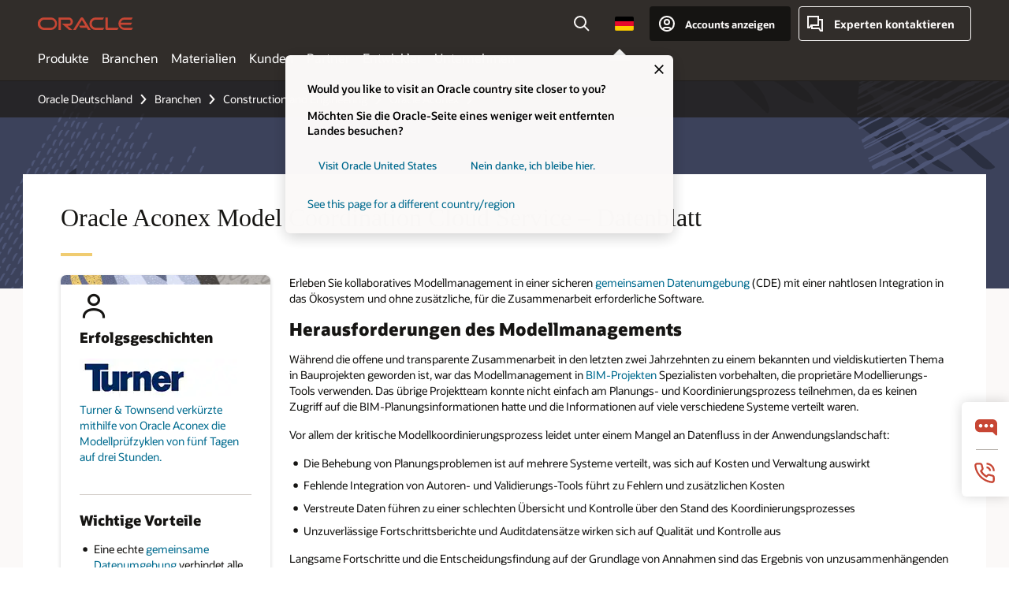

--- FILE ---
content_type: text/html; charset=UTF-8
request_url: https://www.oracle.com/de/construction-engineering/aconex/model-coordination-datasheet/
body_size: 17592
content:
<!DOCTYPE html>
<html lang="de-DE" class="no-js"><!-- start : Framework/Redwood2 -->
<!-- start : ocom/common/global/components/framework/head -->
<head>
<!-- start : ocom/common/global/components/head -->
<title>Aconex Model Coordination Cloud Service – Datenblatt | Oracle Deutschland</title>
<meta name="Title" content="Aconex Model Coordination Cloud Service – Datenblatt | Oracle Deutschland">
<meta name="Description" content="Lesen Sie das umfassende Datenblatt zu Oracle Aconex Model Coordination Cloud Service.">
<meta name="Keywords" content="Oracle Aconex Model Coordination Cloud Service – Datenblatt, Modellkoordination">
<meta name="siteid" content="de">
<meta name="countryid" content="DE">
<meta name="robots" content="index, follow">
<meta name="country" content="Germany">
<meta name="region" content="europe">
<meta name="Language" content="de">
<meta name="Updated Date" content="2020-11-25T16:23:21Z">
<meta name="page_type" content="Industry-Product">
<script type="text/javascript">
var pageData = pageData || {};
//page info
pageData.pageInfo = pageData.pageInfo || {};
pageData.pageInfo.language = "de";
pageData.pageInfo.country = "Germany";
pageData.pageInfo.region = "europe";
pageData.pageInfo.pageTitle = "Aconex Model Coordination Cloud Service – Datenblatt | Oracle";
pageData.pageInfo.description = "Lesen Sie das umfassende Datenblatt zu Oracle Aconex Model Coordination Cloud Service.";
pageData.pageInfo.keywords = "Oracle Aconex Model Coordination Cloud Service – Datenblatt, Modellkoordination";
pageData.pageInfo.siteId = "de";
pageData.pageInfo.countryId = "DE";
pageData.pageInfo.updatedDate = "2020-11-25T16:23:21Z";
</script>
<!-- start : ocom/common/global/components/seo-taxonomy-meta-data-->
<script type="text/javascript">
var pageData = pageData || {};
//taxonmy
pageData.taxonomy = pageData.taxonomy || {};
pageData.taxonomy.productServices = [];
pageData.taxonomy.industry = [];
pageData.taxonomy.region = [];
pageData.taxonomy.contentType = [];
pageData.taxonomy.buyersJourney = [];
pageData.taxonomy.revenue = [];
pageData.taxonomy.title = [];
pageData.taxonomy.audience = [];
pageData.taxonomy.persona = [];
</script>
<!-- end : ocom/common/global/components/seo-taxonomy-meta-data-->
<!-- start : ocom/common/global/components/social-media-meta-tags -->
<!-- end : ocom/common/global/components/social-media-meta-tags -->
<!-- start : ocom/common/global/components/seo-hreflang-meta-tags --><link rel="canonical" href="https://www.oracle.com/de/construction-engineering/aconex/model-coordination-datasheet/" />
<link rel="alternate" hreflang="en-US" href="https://www.oracle.com/construction-engineering/aconex/model-coordination-datasheet/" />
<link rel="alternate" hreflang="pt-BR" href="https://www.oracle.com/br/construction-engineering/aconex/model-coordination-datasheet/" />
<link rel="alternate" hreflang="zh-CN" href="https://www.oracle.com/cn/construction-engineering/aconex/model-coordination-datasheet/" />
<link rel="alternate" hreflang="de-DE" href="https://www.oracle.com/de/construction-engineering/aconex/model-coordination-datasheet/" />
<link rel="alternate" hreflang="fr-FR" href="https://www.oracle.com/fr/construction-engineering/aconex/model-coordination-datasheet/" />
<link rel="alternate" hreflang="en-IN" href="https://www.oracle.com/in/construction-engineering/aconex/model-coordination-datasheet/" />
<link rel="alternate" hreflang="ja-JP" href="https://www.oracle.com/jp/construction-engineering/aconex/model-coordination-datasheet/" />
<link rel="alternate" hreflang="en-GB" href="https://www.oracle.com/uk/construction-engineering/aconex/model-coordination-datasheet/" />
<link rel="alternate" hreflang="en-AE" href="https://www.oracle.com/ae/construction-engineering/aconex/model-coordination-datasheet/" />
<link rel="alternate" hreflang="ar-AE" href="https://www.oracle.com/ae-ar/construction-engineering/aconex/model-coordination-datasheet/" />
<link rel="alternate" hreflang="es-AR" href="https://www.oracle.com/latam/construction-engineering/aconex/model-coordination-datasheet/"/>
<link rel="alternate" hreflang="en-AU" href="https://www.oracle.com/au/construction-engineering/aconex/model-coordination-datasheet/" />
<link rel="alternate" hreflang="en-CA" href="https://www.oracle.com/ca-en/construction-engineering/aconex/model-coordination-datasheet/" />
<link rel="alternate" hreflang="fr-CA" href="https://www.oracle.com/ca-fr/construction-engineering/aconex/model-coordination-datasheet/" />
<link rel="alternate" hreflang="de-CH" href="https://www.oracle.com/de/construction-engineering/aconex/model-coordination-datasheet/"/>
<link rel="alternate" hreflang="fr-CH" href="https://www.oracle.com/fr/construction-engineering/aconex/model-coordination-datasheet/"/>
<link rel="alternate" hreflang="es-CL" href="https://www.oracle.com/latam/construction-engineering/aconex/model-coordination-datasheet/"/>
<link rel="alternate" hreflang="es-CO" href="https://www.oracle.com/latam/construction-engineering/aconex/model-coordination-datasheet/"/>
<link rel="alternate" hreflang="es-ES" href="https://www.oracle.com/es/construction-engineering/aconex/model-coordination-datasheet/" />
<link rel="alternate" hreflang="en-HK" href="https://www.oracle.com/apac/construction-engineering/aconex/model-coordination-datasheet/"/>
<link rel="alternate" hreflang="it-IT" href="https://www.oracle.com/it/construction-engineering/aconex/model-coordination-datasheet/" />
<link rel="alternate" hreflang="ko-KR" href="https://www.oracle.com/kr/construction-engineering/aconex/model-coordination-datasheet/" />
<link rel="alternate" hreflang="es-MX" href="https://www.oracle.com/latam/construction-engineering/aconex/model-coordination-datasheet/"/>
<link rel="alternate" hreflang="nl-NL" href="https://www.oracle.com/nl/construction-engineering/aconex/model-coordination-datasheet/" />
<link rel="alternate" hreflang="en-SA" href="https://www.oracle.com/sa/construction-engineering/aconex/model-coordination-datasheet/" />
<link rel="alternate" hreflang="ar-SA" href="https://www.oracle.com/sa-ar/construction-engineering/aconex/model-coordination-datasheet/" />
<link rel="alternate" hreflang="en-SG" href="https://www.oracle.com/asean/construction-engineering/aconex/model-coordination-datasheet/"/>
<link rel="alternate" hreflang="zh-TW" href="https://www.oracle.com/tw/construction-engineering/aconex/model-coordination-datasheet/" />
<link rel="alternate" hreflang="cs-CZ" href="https://www.oracle.com/europe/construction-engineering/aconex/model-coordination-datasheet/"/>
<link rel="alternate" hreflang="en-ID" href="https://www.oracle.com/asean/construction-engineering/aconex/model-coordination-datasheet/"/>
<link rel="alternate" hreflang="en-IE" href="https://www.oracle.com/europe/construction-engineering/aconex/model-coordination-datasheet/"/>
<link rel="alternate" hreflang="en-IL" href="https://www.oracle.com/il-en/construction-engineering/aconex/model-coordination-datasheet/" />
<link rel="alternate" hreflang="en-MY" href="https://www.oracle.com/asean/construction-engineering/aconex/model-coordination-datasheet/"/>
<link rel="alternate" hreflang="es-PE" href="https://www.oracle.com/latam/construction-engineering/aconex/model-coordination-datasheet/"/>
<link rel="alternate" hreflang="en-PH" href="https://www.oracle.com/asean/construction-engineering/aconex/model-coordination-datasheet/"/>
<link rel="alternate" hreflang="pl-PL" href="https://www.oracle.com/pl/construction-engineering/aconex/model-coordination-datasheet/" />
<link rel="alternate" hreflang="pt-PT" href="https://www.oracle.com/europe/construction-engineering/aconex/model-coordination-datasheet/"/>
<link rel="alternate" hreflang="ro-RO" href="https://www.oracle.com/europe/construction-engineering/aconex/model-coordination-datasheet/"/>
<link rel="alternate" hreflang="sv-SE" href="https://www.oracle.com/se/construction-engineering/aconex/model-coordination-datasheet/" />
<link rel="alternate" hreflang="tr-TR" href="https://www.oracle.com/tr/construction-engineering/aconex/model-coordination-datasheet/" />
<link rel="alternate" hreflang="en-ZA" href="https://www.oracle.com/africa/construction-engineering/aconex/model-coordination-datasheet/"/>
<link rel="alternate" hreflang="de-AT" href="https://www.oracle.com/de/construction-engineering/aconex/model-coordination-datasheet/"/>
<link rel="alternate" hreflang="en-BA" href="https://www.oracle.com/europe/construction-engineering/aconex/model-coordination-datasheet/"/>
<link rel="alternate" hreflang="en-BD" href="https://www.oracle.com/apac/construction-engineering/aconex/model-coordination-datasheet/"/>
<link rel="alternate" hreflang="en-BE" href="https://www.oracle.com/europe/construction-engineering/aconex/model-coordination-datasheet/"/>
<link rel="alternate" hreflang="bg-BG" href="https://www.oracle.com/europe/construction-engineering/aconex/model-coordination-datasheet/"/>
<link rel="alternate" hreflang="en-BH" href="https://www.oracle.com/middleeast/construction-engineering/aconex/model-coordination-datasheet/"/>
<link rel="alternate" hreflang="ar-BH" href="https://www.oracle.com/middleeast-ar/construction-engineering/aconex/model-coordination-datasheet/"/>
<link rel="alternate" hreflang="en-BZ" href="https://www.oracle.com/bz/construction-engineering/aconex/model-coordination-datasheet/" />
<link rel="alternate" hreflang="es-CR" href="https://www.oracle.com/latam/construction-engineering/aconex/model-coordination-datasheet/"/>
<link rel="alternate" hreflang="en-CY" href="https://www.oracle.com/europe/construction-engineering/aconex/model-coordination-datasheet/"/>
<link rel="alternate" hreflang="da-DK" href="https://www.oracle.com/europe/construction-engineering/aconex/model-coordination-datasheet/"/>
<link rel="alternate" hreflang="fr-DZ" href="https://www.oracle.com/africa-fr/construction-engineering/aconex/model-coordination-datasheet/"/>
<link rel="alternate" hreflang="en-EE" href="https://www.oracle.com/europe/construction-engineering/aconex/model-coordination-datasheet/"/>
<link rel="alternate" hreflang="en-EG" href="https://www.oracle.com/middleeast/construction-engineering/aconex/model-coordination-datasheet/"/>
<link rel="alternate" hreflang="ar-EG" href="https://www.oracle.com/middleeast-ar/construction-engineering/aconex/model-coordination-datasheet/"/>
<link rel="alternate" hreflang="fi-FI" href="https://www.oracle.com/europe/construction-engineering/aconex/model-coordination-datasheet/"/>
<link rel="alternate" hreflang="en-GH" href="https://www.oracle.com/africa/construction-engineering/aconex/model-coordination-datasheet/"/>
<link rel="alternate" hreflang="el-GR" href="https://www.oracle.com/europe/construction-engineering/aconex/model-coordination-datasheet/"/>
<link rel="alternate" hreflang="hr-HR" href="https://www.oracle.com/europe/construction-engineering/aconex/model-coordination-datasheet/"/>
<link rel="alternate" hreflang="hu-HU" href="https://www.oracle.com/europe/construction-engineering/aconex/model-coordination-datasheet/"/>
<link rel="alternate" hreflang="en-JO" href="https://www.oracle.com/middleeast/construction-engineering/aconex/model-coordination-datasheet/"/>
<link rel="alternate" hreflang="ar-JO" href="https://www.oracle.com/middleeast-ar/construction-engineering/aconex/model-coordination-datasheet/"/>
<link rel="alternate" hreflang="en-KE" href="https://www.oracle.com/africa/construction-engineering/aconex/model-coordination-datasheet/"/>
<link rel="alternate" hreflang="en-KW" href="https://www.oracle.com/middleeast/construction-engineering/aconex/model-coordination-datasheet/"/>
<link rel="alternate" hreflang="ar-KW" href="https://www.oracle.com/middleeast-ar/construction-engineering/aconex/model-coordination-datasheet/"/>
<link rel="alternate" hreflang="en-LK" href="https://www.oracle.com/apac/construction-engineering/aconex/model-coordination-datasheet/"/>
<link rel="alternate" hreflang="en-LU" href="https://www.oracle.com/europe/construction-engineering/aconex/model-coordination-datasheet/"/>
<link rel="alternate" hreflang="lv-LV" href="https://www.oracle.com/europe/construction-engineering/aconex/model-coordination-datasheet/"/>
<link rel="alternate" hreflang="fr-MA" href="https://www.oracle.com/africa-fr/construction-engineering/aconex/model-coordination-datasheet/"/>
<link rel="alternate" hreflang="en-NG" href="https://www.oracle.com/africa/construction-engineering/aconex/model-coordination-datasheet/"/>
<link rel="alternate" hreflang="no-NO" href="https://www.oracle.com/europe/construction-engineering/aconex/model-coordination-datasheet/"/>
<link rel="alternate" hreflang="en-NZ" href="https://www.oracle.com/nz/construction-engineering/aconex/model-coordination-datasheet/" />
<link rel="alternate" hreflang="en-QA" href="https://www.oracle.com/middleeast/construction-engineering/aconex/model-coordination-datasheet/"/>
<link rel="alternate" hreflang="ar-QA" href="https://www.oracle.com/middleeast-ar/construction-engineering/aconex/model-coordination-datasheet/"/>
<link rel="alternate" hreflang="sr-RS" href="https://www.oracle.com/europe/construction-engineering/aconex/model-coordination-datasheet/"/>
<link rel="alternate" hreflang="sl-SI" href="https://www.oracle.com/europe/construction-engineering/aconex/model-coordination-datasheet/"/>
<link rel="alternate" hreflang="sk-SK" href="https://www.oracle.com/europe/construction-engineering/aconex/model-coordination-datasheet/"/>
<link rel="alternate" hreflang="fr-SN" href="https://www.oracle.com/africa-fr/construction-engineering/aconex/model-coordination-datasheet/"/>
<link rel="alternate" hreflang="en-TH" href="https://www.oracle.com/asean/construction-engineering/aconex/model-coordination-datasheet/"/>
<link rel="alternate" hreflang="uk-UA" href="https://www.oracle.com/ua/construction-engineering/aconex/model-coordination-datasheet/" />
<link rel="alternate" hreflang="es-UY" href="https://www.oracle.com/latam/construction-engineering/aconex/model-coordination-datasheet/"/>
<link rel="alternate" hreflang="en-VN" href="https://www.oracle.com/asean/construction-engineering/aconex/model-coordination-datasheet/"/>
<link rel="alternate" hreflang="lt-LT" href="https://www.oracle.com/lt/construction-engineering/aconex/model-coordination-datasheet/" />
<meta name="altpages" content="br,cn,de,fr,in,jp,uk,ae,ae-ar,ar,au,ca-en,ca-fr,ch-de,ch-fr,cl,co,es,hk,it,kr,mx,nl,sa,sa-ar,sg,tw,cz,id,ie,il-en,my,pe,ph,pl,pt,ro,se,tr,za,at,ba,bd,be,bg,bh,bh-ar,bz,cr,cy,dk,dz,ee,eg,eg-ar,fi,gh,gr,hr,hu,jo,jo-ar,ke,kw,kw-ar,lk,lu,lv,ma,ng,no,nz,qa,qa-ar,rs,si,sk,sn,th,ua,uy,vn,lt">
<script type="text/javascript">
var pageData = pageData || {};
//page info
pageData.pageInfo = pageData.pageInfo || {};
pageData.pageInfo.altPages = "br,cn,de,fr,in,jp,uk,ae,ae-ar,ar,au,ca-en,ca-fr,ch-de,ch-fr,cl,co,es,hk,it,kr,mx,nl,sa,sa-ar,sg,tw,cz,id,ie,il-en,my,pe,ph,pl,pt,ro,se,tr,za,at,ba,bd,be,bg,bh,bh-ar,bz,cr,cy,dk,dz,ee,eg,eg-ar,fi,gh,gr,hr,hu,jo,jo-ar,ke,kw,kw-ar,lk,lu,lv,ma,ng,no,nz,qa,qa-ar,rs,si,sk,sn,th,ua,uy,vn,lt";
</script>
<!-- end : ocom/common/global/components/seo-hreflang-meta-tags -->
<!-- end : ocom/common/global/components/head -->
<meta name="viewport" content="width=device-width, initial-scale=1">
<meta http-equiv="Content-Type" content="text/html; charset=utf-8">
<!-- start : ocom/common/global/components/framework/layoutAssetHeadInfo -->
<!-- Container/Display Start -->
<!-- BEGIN: oWidget_C/_Raw-Text/Display -->
<link rel="dns-prefetch" href="https://dc.oracleinfinity.io" crossOrigin="anonymous" />
<link rel="dns-prefetch" href="https://oracle.112.2o7.net" crossOrigin="anonymous" />
<link rel="dns-prefetch" href="https://s.go-mpulse.net" crossOrigin="anonymous" />
<link rel="dns-prefetch" href="https://c.go-mpulse.net" crossOrigin="anonymous" />
<link rel="preconnect" href="https://tms.oracle.com/" crossOrigin="anonymous" />
<link rel="preconnect" href="https://tags.tiqcdn.com/" crossOrigin="anonymous" />
<link rel="preconnect" href="https://consent.trustarc.com" crossOrigin="anonymous" />
<link rel="preconnect" href="https://d.oracleinfinity.io" crossOrigin="anonymous" />
<link rel="preload" href="https://www.oracle.com/asset/web/fonts/oraclesansvf.woff2" as="font" crossOrigin="anonymous" type="font/woff2" />
<link rel="preload" href="https://www.oracle.com/asset/web/fonts/redwoodicons.woff2" as="font" crossorigin="anonymous" type="font/woff2">
<!-- END: oWidget_C/_Raw-Text/Display -->
<!-- Container/Display end -->
<!-- Container/Display Start -->
<!-- BEGIN: oWidget_C/_Raw-Text/Display -->
<!-- BEGIN CSS/JS -->
<style>
body{margin:0}
.f20w1 > section{opacity:0;filter:opacity(0%)}
.f20w1 > div{opacity:0;filter:opacity(0%)}
.f20w1 > nav{opacity:0;filter:opacity(0%)}
</style>
<script>
!function(){
var d=document.documentElement;d.className=d.className.replace(/no-js/,'js');
if(document.location.href.indexOf('betamode=') > -1) document.write('<script src="/asset/web/js/ocom-betamode.js"><\/script>');
}();
</script>
<link data-wscss href="/asset/web/css/redwood-base.css" rel="preload" as="style" onload="this.rel='stylesheet';" onerror="this.rel='stylesheet'">
<link data-wscss href="/asset/web/css/redwood-styles.css" rel="preload" as="style" onload="this.rel='stylesheet';" onerror="this.rel='stylesheet'">
<noscript>
<link href="/asset/web/css/redwood-base.css" rel="stylesheet">
<link href="/asset/web/css/redwood-styles.css" rel="stylesheet">
</noscript>
<link data-wsjs data-reqjq href="/asset/web/js/redwood-base.js" rel="preload" as="script">
<link data-wsjs data-reqjq href="/asset/web/js/redwood-lib.js" rel="preload" as="script">
<script data-wsjs src="/asset/web/js/jquery-min.js" async onload="$('head link[data-reqjq][rel=preload]').each(function(){var a = document.createElement('script');a.async=false;a.src=$(this).attr('href');this.parentNode.insertBefore(a, this);});$(function(){$('script[data-reqjq][data-src]').each(function(){this.async=true;this.src=$(this).data('src');});});"></script>
<!-- END CSS/JS -->
<!-- END: oWidget_C/_Raw-Text/Display -->
<!-- Container/Display end -->
<!-- Container/Display Start -->
<!-- BEGIN: oWidget_C/_Raw-Text/Display -->
<!-- www-us HeadAdminContainer -->
<link rel="icon" href="https://www.oracle.com/asset/web/favicons/favicon-32.png" sizes="32x32">
<link rel="icon" href="https://www.oracle.com/asset/web/favicons/favicon-128.png" sizes="128x128">
<link rel="icon" href="https://www.oracle.com/asset/web/favicons/favicon-192.png" sizes="192x192">
<link rel="apple-touch-icon" href="https://www.oracle.com/asset/web/favicons/favicon-120.png" sizes="120x120">
<link rel="apple-touch-icon" href="https://www.oracle.com/asset/web/favicons/favicon-152.png" sizes="152x152">
<link rel="apple-touch-icon" href="https://www.oracle.com/asset/web/favicons/favicon-180.png" sizes="180x180">
<meta name="msapplication-TileColor" content="#fcfbfa"/>
<meta name="msapplication-square70x70logo" content="favicon-128.png"/>
<meta name="msapplication-square150x150logo" content="favicon-270.png"/>
<meta name="msapplication-TileImage" content="favicon-270.png"/>
<meta name="msapplication-config" content="none"/>
<meta name="referrer" content="no-referrer-when-downgrade"/>
<style>
#oReactiveChatContainer1 { display:none;}
</style>
<!--Tealium embed code Start -->
<script src="https://tms.oracle.com/main/prod/utag.sync.js"></script>
<!-- Loading script asynchronously -->
<script type="text/javascript">
(function(a,b,c,d){
if(location.href.indexOf("tealium=dev") == -1) {
a='https://tms.oracle.com/main/prod/utag.js';
} else {
a='https://tms.oracle.com/main/dev/utag.js';
}
b=document;c='script';d=b.createElement(c);d.src=a;d.type='text/java'+c;d.async=true;
a=b.getElementsByTagName(c)[0];a.parentNode.insertBefore(d,a);
})();
</script>
<!--Tealium embed code End-->
<!-- END: oWidget_C/_Raw-Text/Display -->
<!-- Container/Display end -->
<!-- end : ocom/common/global/components/framework/layoutAssetHeadInfo -->

<script>(window.BOOMR_mq=window.BOOMR_mq||[]).push(["addVar",{"rua.upush":"false","rua.cpush":"false","rua.upre":"false","rua.cpre":"false","rua.uprl":"false","rua.cprl":"false","rua.cprf":"false","rua.trans":"SJ-44751402-5897-4b05-9e86-02c6aa26e98a","rua.cook":"true","rua.ims":"false","rua.ufprl":"false","rua.cfprl":"true","rua.isuxp":"false","rua.texp":"norulematch","rua.ceh":"false","rua.ueh":"false","rua.ieh.st":"0"}]);</script>
                              <script>!function(e){var n="https://s.go-mpulse.net/boomerang/";if("False"=="True")e.BOOMR_config=e.BOOMR_config||{},e.BOOMR_config.PageParams=e.BOOMR_config.PageParams||{},e.BOOMR_config.PageParams.pci=!0,n="https://s2.go-mpulse.net/boomerang/";if(window.BOOMR_API_key="DXNLE-YBWWY-AR74T-WMD99-77VRA",function(){function e(){if(!o){var e=document.createElement("script");e.id="boomr-scr-as",e.src=window.BOOMR.url,e.async=!0,i.parentNode.appendChild(e),o=!0}}function t(e){o=!0;var n,t,a,r,d=document,O=window;if(window.BOOMR.snippetMethod=e?"if":"i",t=function(e,n){var t=d.createElement("script");t.id=n||"boomr-if-as",t.src=window.BOOMR.url,BOOMR_lstart=(new Date).getTime(),e=e||d.body,e.appendChild(t)},!window.addEventListener&&window.attachEvent&&navigator.userAgent.match(/MSIE [67]\./))return window.BOOMR.snippetMethod="s",void t(i.parentNode,"boomr-async");a=document.createElement("IFRAME"),a.src="about:blank",a.title="",a.role="presentation",a.loading="eager",r=(a.frameElement||a).style,r.width=0,r.height=0,r.border=0,r.display="none",i.parentNode.appendChild(a);try{O=a.contentWindow,d=O.document.open()}catch(_){n=document.domain,a.src="javascript:var d=document.open();d.domain='"+n+"';void(0);",O=a.contentWindow,d=O.document.open()}if(n)d._boomrl=function(){this.domain=n,t()},d.write("<bo"+"dy onload='document._boomrl();'>");else if(O._boomrl=function(){t()},O.addEventListener)O.addEventListener("load",O._boomrl,!1);else if(O.attachEvent)O.attachEvent("onload",O._boomrl);d.close()}function a(e){window.BOOMR_onload=e&&e.timeStamp||(new Date).getTime()}if(!window.BOOMR||!window.BOOMR.version&&!window.BOOMR.snippetExecuted){window.BOOMR=window.BOOMR||{},window.BOOMR.snippetStart=(new Date).getTime(),window.BOOMR.snippetExecuted=!0,window.BOOMR.snippetVersion=12,window.BOOMR.url=n+"DXNLE-YBWWY-AR74T-WMD99-77VRA";var i=document.currentScript||document.getElementsByTagName("script")[0],o=!1,r=document.createElement("link");if(r.relList&&"function"==typeof r.relList.supports&&r.relList.supports("preload")&&"as"in r)window.BOOMR.snippetMethod="p",r.href=window.BOOMR.url,r.rel="preload",r.as="script",r.addEventListener("load",e),r.addEventListener("error",function(){t(!0)}),setTimeout(function(){if(!o)t(!0)},3e3),BOOMR_lstart=(new Date).getTime(),i.parentNode.appendChild(r);else t(!1);if(window.addEventListener)window.addEventListener("load",a,!1);else if(window.attachEvent)window.attachEvent("onload",a)}}(),"".length>0)if(e&&"performance"in e&&e.performance&&"function"==typeof e.performance.setResourceTimingBufferSize)e.performance.setResourceTimingBufferSize();!function(){if(BOOMR=e.BOOMR||{},BOOMR.plugins=BOOMR.plugins||{},!BOOMR.plugins.AK){var n="true"=="true"?1:0,t="cookiepresent",a="clpi2zaxgyvem2llufiq-f-d93329ef6-clientnsv4-s.akamaihd.net",i="false"=="true"?2:1,o={"ak.v":"39","ak.cp":"82485","ak.ai":parseInt("604074",10),"ak.ol":"0","ak.cr":8,"ak.ipv":4,"ak.proto":"h2","ak.rid":"408fd4e3","ak.r":47369,"ak.a2":n,"ak.m":"dscx","ak.n":"essl","ak.bpcip":"18.222.141.0","ak.cport":38674,"ak.gh":"23.208.24.101","ak.quicv":"","ak.tlsv":"tls1.3","ak.0rtt":"","ak.0rtt.ed":"","ak.csrc":"-","ak.acc":"","ak.t":"1768661329","ak.ak":"hOBiQwZUYzCg5VSAfCLimQ==H0o6ajDC5rjr8DZC2Lb2jzNsntGefCghU5s63/oEmXzMS5Fe2YVlL1HWEROuS7i8f9h7DUVyfh9bgVVt//3vZsXCW/d0sT3/xhx62bC81J+m48NiwwlZvAH0c1P1lLto5IpE/Csg6iofy4osviAEOagRJ0C71BFOzo05QjxyaHVQ1NOfFyipSrJ1v6lD6KoAn84kGa//[base64]/5c1kfuBy8XTectM=","ak.pv":"517","ak.dpoabenc":"","ak.tf":i};if(""!==t)o["ak.ruds"]=t;var r={i:!1,av:function(n){var t="http.initiator";if(n&&(!n[t]||"spa_hard"===n[t]))o["ak.feo"]=void 0!==e.aFeoApplied?1:0,BOOMR.addVar(o)},rv:function(){var e=["ak.bpcip","ak.cport","ak.cr","ak.csrc","ak.gh","ak.ipv","ak.m","ak.n","ak.ol","ak.proto","ak.quicv","ak.tlsv","ak.0rtt","ak.0rtt.ed","ak.r","ak.acc","ak.t","ak.tf"];BOOMR.removeVar(e)}};BOOMR.plugins.AK={akVars:o,akDNSPreFetchDomain:a,init:function(){if(!r.i){var e=BOOMR.subscribe;e("before_beacon",r.av,null,null),e("onbeacon",r.rv,null,null),r.i=!0}return this},is_complete:function(){return!0}}}}()}(window);</script></head><!-- end : ocom/common/global/components/framework/head -->
<!-- start : ocom/common/global/components/redwood/layoutAssetStartBodyInfo -->
<body class="f20 f20v0 rwtheme-lilac">
<!-- Container/Display Start -->
<!-- BEGIN: oWidget_C/_Raw-Text/Display -->
<!-- www-us StartBodyAdminContainer -->
<!-- END: oWidget_C/_Raw-Text/Display -->
<!-- Container/Display end -->
<div class="f20w1">
<!-- Dispatcher:null -->
<!-- BEGIN: oWidget_C/_Raw-Text/Display -->
<!-- U30v3 -->
<style>
#u30{opacity:1 !important;filter:opacity(100%) !important;position:sticky;top:0}
.u30v3{background:#3a3632;height:50px;overflow:hidden;border-top:5px solid #3a3632;border-bottom:5px solid #3a3632}
#u30nav,#u30tools{visibility:hidden}
.u30v3 #u30logo {width:121px;height: 44px;display: inline-flex;justify-content: flex-start;}
#u30:not(.u30mobile) .u30-oicn-mobile,#u30.u30mobile .u30-oicn{display:none}
#u30logo svg{height:auto;align-self:center}
.u30brand{height:50px;display:flex;flex-direction:column;justify-content:center;align-items:flex-start;max-width:1344px;padding:0 48px;margin:0 auto}
.u30brandw1{display:flex;flex-direction:row;color:#fff;text-decoration:none;align-items:center}
@media (max-width:1024px){.u30brand{padding:0 24px}}
#u30skip2,#u30skip2content{transform:translateY(-100%);position:fixed}
.rtl #u30{direction:rtl}
</style>
<section id="u30" class="u30 u30v3 pause searchv2" data-trackas="header">
<div id="u30skip2" aria-expanded="false" tabindex="-1">
<ul>
<li><a id="u30acc" href="/de/corporate/accessibility/">Klicken, um unsere Richtlinie zur Zugänglichkeit anzuzeigen</a></li>
<li><a id="u30skip2c" href="#maincontent">Zum Inhalt springen</a></li>
</ul>
</div>
<div class="u30w1 cwidth" id="u30w1">
<div id="u30brand" class="u30brand">
<div class="u30brandw1">
<a id="u30btitle" href="/de/index.html" data-lbl="logo" aria-label="Home">
<div id="u30logo">
<svg class="u30-oicn-mobile" xmlns="http://www.w3.org/2000/svg" width="32" height="21" viewBox="0 0 32 21"><path fill="#C74634" d="M9.9,20.1c-5.5,0-9.9-4.4-9.9-9.9c0-5.5,4.4-9.9,9.9-9.9h11.6c5.5,0,9.9,4.4,9.9,9.9c0,5.5-4.4,9.9-9.9,9.9H9.9 M21.2,16.6c3.6,0,6.4-2.9,6.4-6.4c0-3.6-2.9-6.4-6.4-6.4h-11c-3.6,0-6.4,2.9-6.4,6.4s2.9,6.4,6.4,6.4H21.2"/></svg>
<svg class="u30-oicn" xmlns="http://www.w3.org/2000/svg"  width="231" height="30" viewBox="0 0 231 30" preserveAspectRatio="xMinYMid"><path fill="#C74634" d="M99.61,19.52h15.24l-8.05-13L92,30H85.27l18-28.17a4.29,4.29,0,0,1,7-.05L128.32,30h-6.73l-3.17-5.25H103l-3.36-5.23m69.93,5.23V0.28h-5.72V27.16a2.76,2.76,0,0,0,.85,2,2.89,2.89,0,0,0,2.08.87h26l3.39-5.25H169.54M75,20.38A10,10,0,0,0,75,.28H50V30h5.71V5.54H74.65a4.81,4.81,0,0,1,0,9.62H58.54L75.6,30h8.29L72.43,20.38H75M14.88,30H32.15a14.86,14.86,0,0,0,0-29.71H14.88a14.86,14.86,0,1,0,0,29.71m16.88-5.23H15.26a9.62,9.62,0,0,1,0-19.23h16.5a9.62,9.62,0,1,1,0,19.23M140.25,30h17.63l3.34-5.23H140.64a9.62,9.62,0,1,1,0-19.23h16.75l3.38-5.25H140.25a14.86,14.86,0,1,0,0,29.71m69.87-5.23a9.62,9.62,0,0,1-9.26-7h24.42l3.36-5.24H200.86a9.61,9.61,0,0,1,9.26-7h16.76l3.35-5.25h-20.5a14.86,14.86,0,0,0,0,29.71h17.63l3.35-5.23h-20.6" transform="translate(-0.02 0)" /></svg>
</div>
</a>
</div>
</div>
<div id="u30nav" class="u30nav" data-closetxt="Menü schließen" data-trackas="menu">
<nav id="u30navw1" aria-label="Hauptinhalte">
<button data-navtarget="products" aria-controls="products" aria-expanded="false" class="u30navitem" data-lbl="products">Produkte</button>
<button data-navtarget="industries" aria-controls="industries" aria-expanded="false" class="u30navitem" data-lbl="industries">Branchen</button>
<button data-navtarget="resources" aria-controls="resources" aria-expanded="false" class="u30navitem" data-lbl="resources">Materialien</button>
<button data-navtarget="customers" aria-controls="customers" aria-expanded="false" class="u30navitem" data-lbl="customers">Kunden</button>
<button data-navtarget="partners" aria-controls="partners" aria-expanded="false" class="u30navitem" data-lbl="partners">Partner</button>
<button data-navtarget="developers" aria-controls="developers" aria-expanded="false" class="u30navitem" data-lbl="developers">Entwickler</button>
<button data-navtarget="company" aria-controls="company" aria-expanded="false" class="u30navitem" data-lbl="company">Unternehmen</button>
</nav>
</div>
<div id="u30tools" class="u30tools">
<div id="u30search">
<div id="u30searchw1">
<div id="u30searchw2">
<form name="u30searchForm" id="u30searchForm" data-contentpaths="/content/Web/Shared/Auto-Suggest Panel Event" method="get" action="https://search.oracle.com/de/results">
<div class="u30s1">
<button id="u30closesearch" aria-label="Suche schließen" type="button">
<span>Suche schließen</span>
<svg width="9" height="14" viewBox="0 0 9 14" fill="none" xmlns="http://www.w3.org/2000/svg"><path d="M8 13L2 7L8 1" stroke="#161513" stroke-width="2"/></svg>
</button>
<span class="u30input">
<div class="u30inputw1">
<input id="u30input" name="q" value="" type="text" placeholder="Suche" autocomplete="off" aria-autocomplete="both" aria-label="In Oracle.com suchen" role="combobox" aria-expanded="false" aria-haspopup="listbox" aria-controls="u30searchw3">
</div>
<input type="hidden" name="size" value="10">
<input type="hidden" name="page" value="1">
<input type="hidden" name="tab" value="all">
<span id="u30searchw3title" class="u30visually-hidden">In Oracle.com suchen</span>
<div id="u30searchw3" data-pagestitle="VORGESCHLAGENE LINKS" data-autosuggesttitle="VORGESCHLAGENE SUCHVORGÄNGE" data-allresultstxt="Alle Ergebnisse für" data-allsearchpath="https://search.oracle.com/de/results?q=u30searchterm&size=10&page=1&tab=all" role="listbox" aria-labelledby="u30searchw3title">
<ul id="u30quicklinks" class="autocomplete-items" role="group" aria-labelledby="u30quicklinks-title">
<li role="presentation" class="u30auto-title" id="u30quicklinks-title">QUICKLINKS</li>
<li role="option"><a href="/de/cloud/" data-lbl="quick-links:oci">Oracle Cloud Infrastructure</a></li>
<li role="option"><a href="/de/applications/" data-lbl="quick-links:applications">Oracle Fusion Cloud Applications</a></li>
<li role="option"><a href="/de/database/technologies/" data-lbl="quick-links:database">Oracle Database</a></li>
<li role="option"><a href="/de/java/technologies/downloads/" data-lbl="quick-links:download-java">Java herunterladen</a></li>
<li role="option"><a href="/de/careers/" data-lbl="quick-links:careers">Karriere bei Oracle</a></li>
</ul>
</div>
<span class="u30submit">
<input class="u30searchbttn" type="submit" value="Suche starten">
</span>
<button id="u30clear" type="reset" aria-label="Clear Search">
<svg width="20" height="20" viewBox="0 0 20 20" aria-hidden="true" fill="none" xmlns="http://www.w3.org/2000/svg"><path d="M7 7L13 13M7 13L13 7M19 10C19 14.9706 14.9706 19 10 19C5.02944 19 1 14.9706 1 10C1 5.02944 5.02944 1 10 1C14.9706 1 19 5.02944 19 10Z" stroke="#161513" stroke-width="2"/></svg>
</button>
</span>
</div>
</form>
<div id="u30announce" data-alerttxt="Zum Navigieren der Suchvorschläge Pfeil nach oben/unten verwenden" class="u30visually-hidden" aria-live="polite"></div>
</div>
</div>
<button class="u30searchBtn" id="u30searchBtn" type="button" aria-label="Suchfeld öffnen" aria-expanded="false">
<span>Suche</span>
<svg xmlns="http://www.w3.org/2000/svg" viewBox="0 0 24 24" width="24" height="24"><path d="M15,15l6,6M17,10a7,7,0,1,1-7-7A7,7,0,0,1,17,10Z"/></svg>
</button>
</div>
<!-- ACS -->
<span id="ac-flag">
<a class="flag-focus" href="/de/countries-list.html#countries" data-ajax="true" rel="lightbox" role="button">
<span class="sr-only">Country</span>
<img class="flag-image" src="" alt=""/>
<svg class="default-globe" alt="Country" width="20" height="20" viewBox="0 0 20 20" fill="none" xmlns="http://www.w3.org/2000/svg" xmlns:xlink="http://www.w3.org/1999/xlink">
<rect width="20" height="20" fill="url(#pattern0)"/>
<defs>
<pattern id="pattern0" patternContentUnits="objectBoundingBox" width="1" height="1">
<use xlink:href="#image0_1_1830" transform="translate(-0.166667 -0.166667) scale(0.0138889)"/>
</pattern>
<image alt="" id="image0_1_1830" width="96" height="96" xlink:href="[data-uri]"/>
</defs>
</svg>
</a>
</span>
<!-- ACS -->
<div id="u30-profile" class="u30-profile">
<button id="u30-flyout" data-lbl="sign-in-account" aria-expanded="false">
<svg xmlns="http://www.w3.org/2000/svg" viewBox="0 0 24 24" width="24" height="24"><path d="M17,19.51A3,3,0,0,0,14,17H10a3,3,0,0,0-3,2.51m9.92,0a9,9,0,1,0-9.92,0m9.92,0a9,9,0,0,1-9.92,0M15,10a3,3,0,1,1-3-3A3,3,0,0,1,15,10Z"/></svg>
<span class="acttxt">Accounts anzeigen</span>
</button>
<div id="u30-profilew1">
<button id="u30actbck" aria-label="Kontenmenü schließen"><span class="u30actbcktxt">Zurück</span></button>
<div class="u30-profilew2">
<span class="u30acttitle">Cloud-Konto</span>
<a href="/de/cloud/sign-in.html" class="u30darkcta u30cloudbg" data-lbl="sign-in-to-cloud">Melden Sie sich in der Cloud an</a>
<a href="/de/cloud/free/" class="u30lightcta" data-lbl="try-free-cloud-trial">Für Free Cloud Tier anmelden</a>
</div>
<span class="u30acttitle">Oracle Konto</span>
<ul class="u30l-out">
<li><a href="https://www.oracle.com/webapps/redirect/signon?nexturl=" data-lbl="profile:sign-in-account" class="u30darkcta">Anmelden</a></li>
<li><a href="https://profile.oracle.com/myprofile/account/create-account.jspx" data-lbl="profile:create-account" class="u30lightcta">Ein Konto erstellen</a></li>
</ul>
<ul class="u30l-in">
<li><a href="/de/corporate/contact/help.html" data-lbl="help">Hilfe</a></li>
<li><a href="javascript:sso_sign_out();" id="u30pfile-sout" data-lbl="signout">Abmelden</a></li>
</ul>
</div>
</div>
<div class="u30-contact">
<a href="/de/corporate/contact/" data-lbl="contact-us" title="Experten kontaktieren"><span>Experten kontaktieren</span></a>
</div>
<a href="/de/global-menu-v2/" id="u30ham" role="button" aria-expanded="false" aria-haspopup="true" aria-controls="u30navw1">
<svg xmlns="http://www.w3.org/2000/svg" width="24" height="24" viewBox="0 0 24 24">
<title>Menü</title>
<path d="M16,4 L2,4" class="p1"></path>
<path d="M2,12 L22,12" class="p2"></path>
<path d="M2,20 L16,20" class="p3"></path>
<path d="M0,12 L24,12" class="p4"></path>
<path d="M0,12 L24,12" class="p5"></path>
</svg>
<span>Menü</span>
</a>
</div>
</div>
<script>
var u30min = [722,352,0,0];
var u30brsz = new ResizeObserver(u30 => {
document.getElementById("u30").classList.remove("u30mobile","u30tablet","u30notitle");
let u30b = document.getElementById("u30brand").offsetWidth,
u30t = document.getElementById("u30tools").offsetWidth ;
u30v = document.getElementById("u30navw1");
u30w = document.getElementById("u30w1").offsetWidth - 48;
if((u30b + u30t) > u30min[0]){
u30min[2] = ((u30b + u30t) > 974) ? u30b + u30t + 96 : u30b + u30t + 48;
}else{
u30min[2] = u30min[0];
}
u30min[3] = ((u30b + 112) > u30min[1]) ? u30min[3] = u30b + 112 : u30min[3] = u30min[1];
u30v.classList.add("u30navchk");
u30min[2] = (u30v.lastElementChild.getBoundingClientRect().right > u30min[2]) ? Math.ceil(u30v.lastElementChild.getBoundingClientRect().right) : u30min[2];
u30v.classList.remove("u30navchk");
if(u30w <= u30min[3]){
document.getElementById("u30").classList.add("u30notitle");
}
if(u30w <= u30min[2]){
document.getElementById("u30").classList.add("u30mobile");
}
});
var u30wrsz = new ResizeObserver(u30 => {
let u30n = document.getElementById("u30navw1").getBoundingClientRect().height,
u30h = u30[0].contentRect.height;
let u30c = document.getElementById("u30").classList,
u30w = document.getElementById("u30w1").offsetWidth - 48,
u30m = "u30mobile",
u30t = "u30tablet";
if(u30c.contains("navexpand") && u30c.contains(u30m) && u30w > u30min[2]){
if(!document.querySelector("button.u30navitem.active")){
document.getElementById("u30ham").click();
}
u30c.remove(u30m);
if(document.getElementById("u30").getBoundingClientRect().height > 80){
u30c.add(u30t);
}else{
u30c.remove(u30t);
}
}else if(u30w <= u30min[2]){
if(getComputedStyle(document.getElementById("u30tools")).visibility != "hidden"){
u30c.add(u30m);
u30c.remove(u30t);
}
}else if(u30n < 30 && u30h > 80){
u30c.add(u30t);
u30c.remove(u30m);
}else if(u30n > 30){
u30c.add(u30m);
u30c.remove(u30t);
}else if(u30n < 30 && u30h <= 80){
u30c.remove(u30m);
if(document.getElementById("u30").getBoundingClientRect().height > 80){
u30c.add(u30t);
}else{
u30c.remove(u30t);
}
}
});
u30brsz.observe(document.getElementById("u30btitle"));
u30wrsz.observe(document.getElementById("u30"));
</script>
</section>
<!-- /U30v3 -->
<!-- END: oWidget_C/_Raw-Text/Display -->
<!-- end : ocom/common/global/components/redwood/layoutAssetStartBodyInfo -->
<!-- ptbWidget = false -->
<!-- displayBreadcrumb = Yes -->
<!-- start : ocom/common/global/components/u03v6-breadcrumb -->
<!-- U03v6 -->
<nav class="u03 u03v6" data-trackas="breadcrumb" data-ocomid="u03">
<div class="cwidth">
<div class="u03w1">
<ul>
<li class="u03first"><a href="/de/index.html">Oracle Deutschland</a></li>
<li><a href="/de/industries/">Branchen</a></li>
<li><a href="/de/construction-engineering/">Construction and Engineering</a></li>
<li><a href="/de/construction-engineering/aconex/">Oracle Aconex </a></li>
</ul>
</div>
</div>
<script type="text/javascript">
var pageData = pageData || {};
//page info
pageData.pageInfo = pageData.pageInfo || {};
pageData.pageInfo.breadCrumbs = "Oracle Deutschland / Branchen / Construction and Engineering / Oracle Aconex ";
</script>
<script type="application/ld+json">
{
"@context": "https://schema.org",
"@type": "BreadcrumbList",
"itemListElement":
[
{ "@type": "ListItem", "position": 1, "name": "Oracle Deutschland", "item": "https://www.oracle.com/de/index.html" },
{ "@type": "ListItem", "position": 2, "name": "Branchen", "item": "https://www.oracle.com/de/industries/" },
{ "@type": "ListItem", "position": 3, "name": "Construction and Engineering", "item": "https://www.oracle.com/de/construction-engineering/" },
{ "@type": "ListItem", "position": 4, "name": "Oracle Aconex ", "item": "https://www.oracle.com/de/construction-engineering/aconex/" }
]
}
</script>
</nav>
<!-- /U03v6 -->
<!-- end : ocom/common/global/components/u03v6-breadcrumb -->
<!-- start : ocom/common/global/components/compass/related-widgets -->
<!-- Dispatcher:null -->
<!-- BEGIN: oWidget_C/_Raw-Text/Display -->
<!-- RC23v3 -->
<section class="rc23 rc23v3 rw-neutral-10bg">
<div class="rc23w2">
<div class="rc23w3 rw-theme-150bg" data-bgimg="/a/ocom/img/bgimg02-bgsw-overlay-06.png,/a/ocom/img/bgimg02-bgne-overlay-06.png"></div>
</div>
<div class="rc23w1">
<!-- RC25v1 -->
<section class="rc25 rc25v1 cpad" data-trackas="rc25">
<div class="rc25w1 cwidth">
<h1 class="rwaccent-5">
Oracle Aconex Model Coordination Cloud Service – Datenblatt
</h1>
</div>
</section>
<!-- /RC25v1 -->
<!-- F22v0 -->
<div class="f22 f22v0 f22altmobile cpad" data-trackas="f22" data-ocomid="f22">
<div class="f22w1 cwidth">
<div class="f22w2 f22sidebar">
<!-- RC57v0 -->
<section class="rc57 rc57v0 cpad" data-trackas="rc57" data-ocomid="rc57" data-a11y="true">
<div class="rc57w1 cwidth rw-strip">
<div class="rc57w2">
<div class="rc57w3">
<div class="icn-img icn-contact"><br /></div>
<h4 class="rw-ptitle">Erfolgsgeschichten</h4>
<img alt="Turner-Logo" src="/a/ocom/img/rc57-turner-logo.jpg" />
<p>
<a data-lbl="turner-townsend-reporting-story-1-aconex:cs" href="/de/customers/turner-townsend-reporting-story-1-aconex/">Turner &amp; Townsend verkürzte mithilfe von Oracle Aconex die Modellprüfzyklen von fünf Tagen auf drei Stunden.</a>
</p>
</div>
<div class="rc57w3">
<h4 class="rw-ptitle">Wichtige Vorteile</h4>
<ul class="obullets">
<li>
Eine echte <a href="/de/industries/construction-engineering/what-is-cde-and-bim/">gemeinsame Datenumgebung</a> verbindet alle Teams und Daten miteinander, stellt eine zentrale Informationsquelle sicher und erleichtert das End-to-End-Prozessmanagement
</li>
<li>
Verwaltung von Koordinationslösungen über eine zentrale Plattform – keine zusätzliche Software erforderlich
</li>
<li>
Konzentration auf die Koordinierungsfragen, die Aufmerksamkeit erfordern
</li>
<li>
Projektweite BIM-Beteiligung für schnellere Prozesse und Zykluszeiten
</li>
<li>
Verbesserte Effizienz, Qualität und schnellere Projektabwicklung
</li>
</ul>
<p>
Mit dem Schutz von <a href="/de/industries/construction-engineering/aconex/">Oracle Aconex</a> ist jeder sicher.
</p>
</div>
<div class="rc57w3">
<h4 class="rw-ptitle">
Branchenführende Projektmanagement- und Collaboration-Technologie
</h4>
<p>
Die <a href="/de/industries/construction-engineering/aconex/">Oracle Aconex</a>-Cloud-Plattform verwaltet Informationen und Prozesse für die weltgrößten Bauprojekte. Mit mehr als 6 Millionen Nutzern und einem umgesetzten Projektwert von mehr als einer Billion US-Dollar in 70 Ländern ist es die am weitesten verbreitete und vertrauenswürdigste Plattform der Branche.
</p>
</div>
<div class="rc57w3">
<div class="icn-img icn-play-circle"><br /></div>
<h4 class="rw-ptitle">Webcast</h4>
<ul>
<li>
<a data-adbtrack="BUMK200629P00027:ow:o:s:mt::Aconexcdebim" data-cxdtrack=":oow:o:s:mt::Aconexcdebim" data-lbl="true-common-data-environment-webcast" href="https://go.oracle.com/LP=96869?elqCampaignId=257609">Wie eine echte gemeinsame Datenumgebung die Zusammenarbeit ermöglicht</a>
</li>
</ul>
</div>
<div class="rc57w3">
<div class="icn-img icn-play-circle"><br /></div>
<h4 class="rw-ptitle">Webcast</h4>
<ul>
<li>
<a data-adbtrack="BUMK200724P00074:ow:o:s:mt::Aconexcdebim" data-cxdtrack=":oow:o:s:mt::Aconexcdebim" data-lbl="watch-ondemand-webcast" href="https://go.oracle.com/LP=96902?elqCampaignId=260567">Wie Bauträger von der Einführung von BIM profitieren können, während sie an einem CDE zusammenarbeiten, um Transparenz über das gesamte Projekt zu erhalten</a>
</li>
</ul>
</div>
<div class="rc57w3">
<div class="icn-img icn-desktop"><br /></div>
<h4 class="rw-ptitle">Mehr erfahren</h4>
<ul>
<li>
<a data-lbl="learn-more-aconex" href="/de/industries/construction-engineering/aconex/">Weitere Informationen zu Oracle Aconex</a>
</li>
<li>
<a data-lbl="read-aconex-blog" href="https://blogs.oracle.com/construction-engineering/category/ce-oracle-aconex">Weitere Informationen zu Oracle Aconex finden Sie in unserem Blog</a>
</li>
<li>
<a data-adbtrack="BUMK190613P00051:ow:o:p:po::AconexCDEDatasheet" data-cxdtrack=":ow:o:p:po::AconexCDEDatasheet" data-lbl="request-live-demo" href="https://go.oracle.com/LP=83320?elqCampaignId=213692">Live-Demo anfordern</a>
</li>
</ul>
</div>
<!-- /RC54v0 -->
</div>
</div>
</section>
<!-- /RC57v0 -->
</div>
<div class="f22w2">
<!-- RC24v0 -->
<section class="rc24 rc24v0 cpad">
<div class="rc24w1 cwidth">
<p>
Erleben Sie kollaboratives Modellmanagement in einer sicheren <a href="/de/industries/construction-engineering/what-is-cde-and-bim/">gemeinsamen Datenumgebung</a> (CDE) mit einer nahtlosen Integration in das Ökosystem und ohne zusätzliche, für die Zusammenarbeit erforderliche Software.
</p>
<h2 class="rw-ptitle">Herausforderungen des Modellmanagements</h2>
<p>
Während die offene und transparente Zusammenarbeit in den letzten zwei Jahrzehnten zu einem bekannten und vieldiskutierten Thema in Bauprojekten geworden ist, war das Modellmanagement in <a href="/de/industries/construction-engineering/what-is-cde-and-bim/">BIM-Projekten</a> Spezialisten vorbehalten, die proprietäre Modellierungs-Tools verwenden. Das übrige Projektteam konnte nicht einfach am Planungs- und Koordinierungsprozess teilnehmen, da es keinen Zugriff auf die BIM-Planungsinformationen hatte und die Informationen auf viele verschiedene Systeme verteilt waren.
</p>
<p>
Vor allem der kritische Modellkoordinierungsprozess leidet unter einem Mangel an Datenfluss in der Anwendungslandschaft:
</p>
<ul class="obullets">
<li>
Die Behebung von Planungsproblemen ist auf mehrere Systeme verteilt, was sich auf Kosten und Verwaltung auswirkt
</li>
<li>
Fehlende Integration von Autoren- und Validierungs-Tools führt zu Fehlern und zusätzlichen Kosten
</li>
<li>
Verstreute Daten führen zu einer schlechten Übersicht und Kontrolle über den Stand des Koordinierungsprozesses
</li>
<li>
Unzuverlässige Fortschrittsberichte und Auditdatensätze wirken sich auf Qualität und Kontrolle aus
</li>
</ul>
<p>
Langsame Fortschritte und die Entscheidungsfindung auf der Grundlage von Annahmen sind das Ergebnis von unzusammenhängenden Teams, die mit unzusammenhängenden Daten arbeiten und keine oder nur geringe Transparenz aufweisen. Informationen, die über verschiedene Systeme verstreut sind, führen zu mehreren Versionen der Wahrheit, was wiederum zu Unklarheiten, Fehlern und Streitigkeiten führt und sich auf Kosten, Qualität und Zeitplan auswirkt. Das ist keine gute Grundlage für die Nutzung von Erkenntnissen zur Verbesserung und Optimierung von Prozessen.
</p>
</div>
</section>
<!-- /RC24v0 -->
<!-- RC11v0 -->
<section class="rc11 rc11v0 beige-10 bgpattern-natural10-4p" data-trackas="rc11" data-ocomid="rc11">
<div class="rc11w1 cwidth">
<div class="rc11w2 rc11bttns">
<p>
Oracle Aconex verbindet alle Projekte und Modellinformationen miteinander.
</p>
<div class="obttns">
<div>
<a class="atgchat-link" href="#chat" target="_top">Livechat</a>
</div>
<div class="obttn1">
<a data-lbl="try-guided-demo" href="https://go.oracle.com/get_aconex?src1=:ow:o:s:mt::Aconexbimcde&intcmp=BUMK190612P00096:ow:o:s:mt::Aconexbimcde">Selbstgeführte Präsentation testen</a>
</div>
</div>
</div>
</div>
</section>
<!-- /RC11v0 -->
<!-- RC24v0 -->
<section class="rc24 rc24v0 cpad">
<div class="rc24w1 cwidth">
<h2 class="rw-ptitle">
Der Unterschied: Oracle Aconex ist eine nahtlos integrierte Lösung
</h2>
<div class="rc24w2">
<p>
Oracle Aconex Model Coordination Cloud Service vereinfacht das Modellmanagement, indem Teams, Modelle und alle relevanten Projektdaten in einer echten kollaborativen CDE miteinander verbunden werden. Ein leistungsstarker Modell-Viewer richtet das Projektteam und die gesamte Supply Chain am Prozess der Planungskoordination aus, sodass alle Projektteilnehmer Modelle problemlos teilen, visualisieren, koordinieren, überprüfen und unternehmensübergreifend am Prozess teilnehmen können. Planerteams, die über ein Tablet oder einen Webbrowser auf die CDE zugreifen, verfügen über eine zentrale Plattform, auf der sie Einblick in den Koordinierungsprozess erhalten, kommunizieren und den gesamten Prozess managen können. Die Teams profitieren von allen Vorteilen der Zusammenarbeit, einschließlich eines vollständigen Audittrails aller während des Projekts getroffenen Entscheidungen.
</p>
</div>
</div>
</section>
<!-- /RC24v0 -->
<!-- RC24v1 -->
<section class="rc24 rc24v1 cpad" style="padding-bottom: 0">
<div class="rc24w1 cwidth">
<ul class="rc24lnks">
<li>
<a data-lbl="lendlease-tells-how-they-saved" href="https://blogs.oracle.com/construction-engineering/how-lendlease-uses-collaborative-model-management-to-unite-project-teams">Lendlease erzählt, wie es mit der Modellkoordination von Aconex 100 Personenstunden pro Woche eingespart hat</a>
</li>
</ul>
</div>
</section>
<!-- /RC24v1 -->
<!-- RC24v0 -->
<section class="rc24 rc24v0 cpad">
<div class="rc24w1 cwidth">
<figure class="rc24full">
<a alt="The Difference: Oracle Aconex is a Seamless Integrated Solution screenshot" class="ozoom ozoom-cta" href="/de/a/ocom/img/cb129-oracle-aconex-model-coordination.jpeg" rel="lightbox"><img alt="Der Unterschied: Oracle Aconex ist eine nahtlos integrierte Lösung – Screenshot" src="/a/ocom/img/rc24-oracle-aconex-model-coordination.jpg"></a>
<figcaption>
Abbildung 1: BIM-Modellkoordination vereinfachen, Teams, Modelle und Projektdaten in einer neutralen und sicheren kollaborativen Umgebung miteinander verbinden.
</figcaption>
</figure>
</div>
</section>
<!-- /RC24v0 -->
<!-- RC24v0 -->
<section class="rc24 rc24v0 cpad">
<div class="rc24w1 cwidth">
<h2 class="rw-ptitle">Eine echte gemeinsame Datenumgebung</h2>
<div class="rc24w2">
<p>
Aufbauend auf der langjährigen Erfahrung als weltweit führende Projektmanagement-Plattform für das Bauwesen profitieren modellorientierte Projekte jetzt von branchenführender Sicherheit und Zusammenarbeit. Ein hoch entwickelter Modellserver bildet das Zentrum der Oracle Aconex CDE und vereinfacht die Integration in die gängigste Autoren-Software und Tools für die Modellprüfung. Daher sind keine zusätzlichen Management Tools für Issues und Kollisionen erforderlich. Das gesamte Projektteam profitiert von der Interoperabilität der Open-BIM-Standards und kann mit Modellen interagieren sowie in die BIM-Prozesse eingebunden werden.
</p>
<p>
Je nach den Anforderungen Ihres Projekts stehen zwei Funktionalitätsebenen zur Verfügung:
</p>
<p><strong>Model Explore</strong></p>
<ul class="obullets">
<li>
Ein kollaborativer, leistungsstarker Modell-Viewer, der schnell und intuitiv ist
</li>
<li>
Projektteams können Modelldateien hochladen und Modelle nahtlos anzeigen, zusammenführen, navigieren, zerschneiden und mit autorisierten Projektteilnehmern teilen, die die Modelle zoomen, drehen, schwenken und aufteilen können
</li>
<li>Integriert in das Oracle Aconex Document Register</li>
<li>
Revit-Dateien ganz einfach direkt in Aconex importieren und öffnen.
</li>
<li>Webbrowser- und Mobilzugriff zur Modellnavigation</li>
</ul>
<p><strong>Model Coordination</strong></p>
<ul class="obullets">
<li>
Umfassendes Problem- und Kollisionsmanagement zur Unterstützung des End-to-End-Koordinationsprozesses
</li>
<li>
Zusätzlich zu den Funktionen von Model Explorer bietet diese Funktionalität Folgendes:
<ul class="obullets">
<li>
Nahtlose Erfassung, Verwaltung und Lösung von Konflikten und Design Issues
</li>
<li>
Plug-in-Integrationen für Authoring- und Modellprüfungs-Tools
</li>
<li>Dashboard zur Status- und Reporting-Überwachung</li>
<li>Standpunkte erstellen und teilen</li>
<li>
Änderungsanfragen direkt von einem Design Issue aus auf einer einzigen Plattform einreichen
</li>
<li>
Sicherstellung der korrekten Verteilung von Design Issues, Zeitersparnis bei der Koordination über BCF und Plugins
</li>
<li>Messung im Modell und Mitteilung der Ergebnisse</li>
<li>
Integrierte Prozessunterstützung und vollständiger Audittrail in der gesamten Lieferkette
</li>
</ul>
</li>
</ul>
<p><strong>Unterstützte Formate</strong></p>
<ul class="obullets">
<li>IFC 2x3, IFC4</li>
<li>BCF 2.0, 2.1</li>
</ul>
</div>
</div>
</section>
<!-- /RC24v0 -->
<!-- RC11v0 -->
<section class="rc11 rc11v0 beige-10 bgpattern-natural10-4p" data-trackas="rc11" data-ocomid="rc11">
<div class="rc11w1 cwidth">
<div class="rc11w2 rc11bttns">
<p>Bereit, mehr über Oracle Aconex zu erfahren?</p>
<div class="obttns">
<div>
<a class="atgchat-link" href="#chat" target="_top">Livechat</a>
</div>
<div class="obttn1">
<a data-lbl="try-guided-demo" href="https://go.oracle.com/get_aconex?src1=:ow:o:s:mt::Aconexbimcde&intcmp=BUMK190612P00096:ow:o:s:mt::Aconexbimcde">Selbstgeführte Präsentation testen</a>
</div>
</div>
</div>
</div>
</section>
<!-- /RC11v0 -->
</div>
</div>
</div>
<!-- /F22v0 -->
</div>
</section>
<!-- /RC23v3 -->
<!-- END: oWidget_C/_Raw-Text/Display -->
<!-- Dispatcher:null -->
<!-- BEGIN: oWidget_C/_Raw-Text/Display -->
<div class="cb27disable"></div>
<!-- END: oWidget_C/_Raw-Text/Display -->
<!-- end : ocom/common/global/components/compass/related-widgets -->
<!-- start : ocom/common/global/components/framework/layoutAssetEndBodyInfo -->
<!-- Dispatcher:null -->
<!-- BEGIN: oWidget_C/_Raw-Text/Display -->
<!-- U10v6 -->
<footer id="u10" class="u10 u10v6" data-trackas="ffooter" type="redwood" data-ocomid="u10" data-a11y="true">
<nav class="u10w1" aria-label="Footer">
<div class="u10w2">
<div class="u10w3">
<div class="u10ttl" id="resourcesfor">Ressourcen für</div>
<ul>
<li><a data-lbl="resources-for:career" href="/de/careers/">Karriere</a></li>
<li><a data-lbl="resources-for:developers" href="/de/developer/">Entwickler</a></li>
<li><a data-lbl="resources-for:investors" href="https://investor.oracle.com/home/default.aspx">Investoren</a></li>
<li><a data-lbl="resources-for:partners" href="/de/partner/">Partner</a></li>
<li><a data-lbl="resources-for:researchers" href="/de/research/">Forscher</a></li>
<li><a data-lbl="resources-for:students-educators" href="https://academy.oracle.com/en/oa-web-overview.html">Studenten und Pädagogen</a></li>
</ul>
</div>
</div>
<div class="u10w2">
<div class="u10w3">
<div class="u10ttl" id="whyoracle">Warum Oracle?</div>
<ul>
<li><a data-lbl="why-oracle:analyst-reports" href="/de/corporate/analyst-reports/">Berichte von Analysten</a></li>
<li><a data-lbl="why-oracle:gartner-mq-erp-cloud" href="/de/erp/what-is-erp/best-erp/">Bestes cloudbasiertes ERP</a></li>
<li><a data-lbl="why-oracle:cloud-economics" href="/de/cloud/economics/">Cloud-Ökonomie</a></li>
<li><a data-lbl="why-oracle:corporate-responsibility" href="/de/social-impact/">Gesellschaftliche Auswirkungen</a></li>
<li><a data-lbl="why-oracle:culture-inclusion" href="/de/careers/culture-inclusion/">Kultur und Inklusion</a></li>
<li><a data-lbl="why-oracle:security-pracitices" href="/de/corporate/security-practices/">Sicherheitsstandards</a></li>
</ul>
</div>
</div>
<div class="u10w2">
<div class="u10w3">
<div class="u10ttl" id="learn">Lernen</div>
<ul>
<li><a data-lbl="learn:sovreign-cloud" href="/de/cloud/sovereign-cloud/what-is-sovereign-cloud/">Was versteht man unter einer souveränen Cloud?</a></li>
<li><a data-lbl="learn:zero-trust" href="/de/security/what-is-zero-trust/">Was bedeutet „Zero Trust Security“?</a></li>
<li><a data-lbl="learn:ai-finance" href="/de/erp/financials/ai-finance/">Wie KI das Finanzwesen verändert</a></li>
<li><a data-lbl="learn:vector-db" href="/de/database/vector-database/">Was ist eine Vektordatenbank?</a></li>
<li><a data-lbl="learn:multicloud" href="/de/cloud/multicloud/what-is-multicloud/">Was versteht man unter Multicloud?</a></li>
<li><a data-lbl="learn:ai-agents" href="/de/artificial-intelligence/ai-agents/">Was sind KI-Agenten?</a></li>
</ul>
</div>
</div>
<div class="u10w2">
<div class="u10w3">
<div class="u10ttl" id="newsandevents">Neuigkeiten und Events</div>
<ul>
<li><a data-lbl="newsandevents:news" href="/de/news/">News</a></li>
<li><a data-lbl="newsandevents:oracle-ai-world" href="https://www.oracle.com/ai-world/">Oracle AI World</a></li>
<li><a data-lbl="newsandevents:oracle-health-summit" href="https://www.oracle.com/health/health-summit/">Oracle Health Summit</a></li>
<li><a data-lbl="newsandevents:oracle-dev-tour" href="/de/developer/dev-tour/">Oracle Dev Tour</a></li>
<li><a data-lbl="newsandevents:events" href="/de/events/">Veranstaltungen</a></li>
</ul>
</div>
</div>
<div class="u10w2">
<div class="u10w3">
<div class="u10ttl" id="contactus">Kontaktieren Sie uns</div>
<ul>
<li><a href="tel:+496103397003">Telefon: +49 6103 397 003</a></li>
<li><a data-lbl="contact-us:how-can-we-help" href="/de/corporate/contact/">Wie können wir Ihnen helfen?</a></li>
<li><a data-lbl="contact-us:subscribe-to-emails" href="https://go.oracle.com/subscribe/?l_code=de&src1=OW:O:FO">E-Mails abonnieren</a></li>
<li><a data-lbl="contact-us:integrity-helpline" href="https://secure.ethicspoint.com/domain/media/de/gui/31053/index.html">Integritäts-Hotline</a></li>
<li><a data-lbl="contact-us:accessibility" href="/de/corporate/accessibility/">Barrierefreiheit</a></li>
<li><a data-lbl="contact-us:legal-notices" href="/de/corporate/contact/#legal-notices">Impressum</a></li>
</ul>
</div>
</div>
<div class="u10w4"><hr /></div>
</nav>
<div class="u10w11">
<ul class="u10-cr">
<li class="u10mtool" id="u10cmenu"><a data-lbl="country-region" class="u10ticon u10regn" href="/de/menu-content/universal.html#u10countrymenu">Land/Region</a></li>
</ul>
<nav class="u10w5 u10w10" aria-label="Site info">
<ul class="u10-links">
<li><a data-lbl="copyright" href="/de/legal/copyright/">&#169; 2026 Oracle</a></li>
<li><a data-lbl="terms-of-use-and-privacy" href="/de/legal/privacy/">Nutzungsbedingungen und Datenschutz</a></li>
<li><div id="teconsent"></div></li>
<li><a data-lbl="ad-choices" href="/de/legal/privacy/privacy-policy/#adchoices">Anzeigenauswahl</a></li>
<li><a data-lbl="careers" href="/de/careers/">Karriere</a></li>
</ul>
</nav>
<nav class="u10scl" aria-label="Social media links">
<ul class="scl-icons">
<li class="scl-facebook"><a data-lbl="scl-icon:facebook" href="https://www.facebook.com/Oracle/" rel="noreferrer" target="_blank" title="Oracle on Facebook"></a></li>
<li class="scl-twitter"><a data-lbl="scl-icon:twitter" href="https://twitter.com/Oracle_DE" rel="noreferrer" target="_blank" title="Follow Oracle on X (formerly Twitter)"></a></li>
<li class="scl-linkedin"><a data-lbl="scl-icon:linkedin" href="https://www.linkedin.com/company/oracle/" rel="noreferrer" target="_blank" title="Oracle on LinkedIn"></a></li>
<li class="scl-youtube"><a data-lbl="scl-icon:you-tube" href="https://www.youtube.com/oracle/" rel="noreferrer" target="_blank" title="Watch Oracle on YouTube"></a></li>
</ul>
</nav>
</div>
</footer>
<!-- /U10v6 -->
<!-- END: oWidget_C/_Raw-Text/Display -->
</div>
<!-- Container/Display Start -->
<!-- BEGIN: oWidget_C/_Raw-Text/Display -->
<!-- Start - End Body Admin Container -->
<!-- Start SiteCatalyst code -->
<script type="text/javascript" data-reqjq data-src="/asset/web/analytics/ora_ocom.js"></script>
<!-- End SiteCatalyst code -->
<!-- End - End Body Admin Container -->
<!-- END: oWidget_C/_Raw-Text/Display -->
<!-- Container/Display end -->
<!-- end : ocom/common/global/components/framework/layoutAssetEndBodyInfo -->
</body>
<!-- end : Framework/Redwood2 -->
</html>



--- FILE ---
content_type: text/html; charset=UTF-8
request_url: https://www.oracle.com/de/global-menu-v2/
body_size: 8418
content:
<!DOCTYPE html>
<html lang="en-DE" class="no-js"><!-- start : Compass/Generic -->
<head>
<!-- Start Compass/Head -->
<title>Global Navigation | Oracle Deutschland</title>
<meta name="Title" content="Global Navigation | Oracle Deutschland">
<meta name="Description" content="">
<meta name="Keywords" content="Global nav">
<meta http-equiv="Content-Type" content="text/html; charset=utf-8">
<meta name="viewport" content="width=device-width, initial-scale=1">
<meta name="siteid" content="de">
<meta name="countryid" content="DE">
<meta name="robots" content="noindex, nofollow">
<meta name="country" content="Germany">
<meta name="Language" content="en">
<meta name="Updated Date" content="2021-09-10T16:57:07Z">
<script type="text/javascript">
var pageData = pageData || {};
//page info
pageData.pageInfo = pageData.pageInfo || {};
pageData.pageInfo.language = "en";
pageData.pageInfo.country = "Germany";
pageData.pageInfo.pageTitle = "Global Navigation";
pageData.pageInfo.description = "";
pageData.pageInfo.keywords = "Global nav";
pageData.pageInfo.siteId = "de";
pageData.pageInfo.countryId = "DE";
pageData.pageInfo.updatedDate = "2021-09-10T16:57:07Z";
</script>
<!-- start : ocom/common/global/components/seo-taxonomy-meta-data-->
<script type="text/javascript">
var pageData = pageData || {};
//taxonmy
pageData.taxonomy = pageData.taxonomy || {};
pageData.taxonomy.productServices = [];
pageData.taxonomy.industry = [];
pageData.taxonomy.region = [];
pageData.taxonomy.contentType = [];
pageData.taxonomy.buyersJourney = [];
pageData.taxonomy.revenue = [];
pageData.taxonomy.title = [];
pageData.taxonomy.audience = [];
pageData.taxonomy.persona = [];
</script>
<!-- end : ocom/common/global/components/seo-taxonomy-meta-data-->
<!-- start : ocom/common/global/components/social-media-meta-tags -->
<!-- end : ocom/common/global/components/social-media-meta-tags -->
<!-- start : ocom/common/global/components/seo-hreflang-meta-tags --><link rel="canonical" href="https://www.oracle.com/de/global-menu-v2/" />
<link rel="alternate" hreflang="en-US" href="https://www.oracle.com/global-menu-v2/" />
<link rel="alternate" hreflang="pt-BR" href="https://www.oracle.com/br/global-menu-v2/" />
<link rel="alternate" hreflang="zh-CN" href="https://www.oracle.com/cn/global-menu-v2/" />
<link rel="alternate" hreflang="de-DE" href="https://www.oracle.com/de/global-menu-v2/" />
<link rel="alternate" hreflang="fr-FR" href="https://www.oracle.com/fr/global-menu-v2/" />
<link rel="alternate" hreflang="en-IN" href="https://www.oracle.com/in/global-menu-v2/" />
<link rel="alternate" hreflang="ja-JP" href="https://www.oracle.com/jp/global-menu-v2/" />
<link rel="alternate" hreflang="en-GB" href="https://www.oracle.com/uk/global-menu-v2/" />
<link rel="alternate" hreflang="en-AE" href="https://www.oracle.com/ae/global-menu-v2/" />
<link rel="alternate" hreflang="ar-AE" href="https://www.oracle.com/ae-ar/global-menu-v2/" />
<link rel="alternate" hreflang="es-AR" href="https://www.oracle.com/latam/global-menu-v2/"/>
<link rel="alternate" hreflang="en-AU" href="https://www.oracle.com/au/global-menu-v2/" />
<link rel="alternate" hreflang="en-CA" href="https://www.oracle.com/ca-en/global-menu-v2/" />
<link rel="alternate" hreflang="fr-CA" href="https://www.oracle.com/ca-fr/global-menu-v2/" />
<link rel="alternate" hreflang="de-CH" href="https://www.oracle.com/de/global-menu-v2/"/>
<link rel="alternate" hreflang="fr-CH" href="https://www.oracle.com/fr/global-menu-v2/"/>
<link rel="alternate" hreflang="es-CL" href="https://www.oracle.com/latam/global-menu-v2/"/>
<link rel="alternate" hreflang="es-CO" href="https://www.oracle.com/latam/global-menu-v2/"/>
<link rel="alternate" hreflang="es-ES" href="https://www.oracle.com/es/global-menu-v2/" />
<link rel="alternate" hreflang="en-HK" href="https://www.oracle.com/apac/global-menu-v2/"/>
<link rel="alternate" hreflang="it-IT" href="https://www.oracle.com/it/global-menu-v2/" />
<link rel="alternate" hreflang="ko-KR" href="https://www.oracle.com/kr/global-menu-v2/" />
<link rel="alternate" hreflang="es-MX" href="https://www.oracle.com/latam/global-menu-v2/"/>
<link rel="alternate" hreflang="nl-NL" href="https://www.oracle.com/nl/global-menu-v2/" />
<link rel="alternate" hreflang="en-SA" href="https://www.oracle.com/sa/global-menu-v2/" />
<link rel="alternate" hreflang="ar-SA" href="https://www.oracle.com/sa-ar/global-menu-v2/" />
<link rel="alternate" hreflang="en-SG" href="https://www.oracle.com/asean/global-menu-v2/"/>
<link rel="alternate" hreflang="zh-TW" href="https://www.oracle.com/tw/global-menu-v2/" />
<link rel="alternate" hreflang="cs-CZ" href="https://www.oracle.com/europe/global-menu-v2/"/>
<link rel="alternate" hreflang="en-ID" href="https://www.oracle.com/asean/global-menu-v2/"/>
<link rel="alternate" hreflang="en-IE" href="https://www.oracle.com/europe/global-menu-v2/"/>
<link rel="alternate" hreflang="he-IL" href="https://www.oracle.com/il/global-menu-v2/" />
<link rel="alternate" hreflang="en-IL" href="https://www.oracle.com/il-en/global-menu-v2/" />
<link rel="alternate" hreflang="en-MY" href="https://www.oracle.com/asean/global-menu-v2/"/>
<link rel="alternate" hreflang="es-PE" href="https://www.oracle.com/latam/global-menu-v2/"/>
<link rel="alternate" hreflang="en-PH" href="https://www.oracle.com/asean/global-menu-v2/"/>
<link rel="alternate" hreflang="pl-PL" href="https://www.oracle.com/pl/global-menu-v2/" />
<link rel="alternate" hreflang="pt-PT" href="https://www.oracle.com/europe/global-menu-v2/"/>
<link rel="alternate" hreflang="ro-RO" href="https://www.oracle.com/europe/global-menu-v2/"/>
<link rel="alternate" hreflang="sv-SE" href="https://www.oracle.com/se/global-menu-v2/" />
<link rel="alternate" hreflang="tr-TR" href="https://www.oracle.com/tr/global-menu-v2/" />
<link rel="alternate" hreflang="en-ZA" href="https://www.oracle.com/africa/global-menu-v2/"/>
<link rel="alternate" hreflang="de-AT" href="https://www.oracle.com/de/global-menu-v2/"/>
<link rel="alternate" hreflang="en-BA" href="https://www.oracle.com/europe/global-menu-v2/"/>
<link rel="alternate" hreflang="en-BD" href="https://www.oracle.com/apac/global-menu-v2/"/>
<link rel="alternate" hreflang="en-BE" href="https://www.oracle.com/europe/global-menu-v2/"/>
<link rel="alternate" hreflang="bg-BG" href="https://www.oracle.com/europe/global-menu-v2/"/>
<link rel="alternate" hreflang="en-BH" href="https://www.oracle.com/middleeast/global-menu-v2/"/>
<link rel="alternate" hreflang="ar-BH" href="https://www.oracle.com/middleeast-ar/global-menu-v2/"/>
<link rel="alternate" hreflang="en-BZ" href="https://www.oracle.com/bz/global-menu-v2/" />
<link rel="alternate" hreflang="es-CR" href="https://www.oracle.com/latam/global-menu-v2/"/>
<link rel="alternate" hreflang="en-CY" href="https://www.oracle.com/europe/global-menu-v2/"/>
<link rel="alternate" hreflang="da-DK" href="https://www.oracle.com/europe/global-menu-v2/"/>
<link rel="alternate" hreflang="fr-DZ" href="https://www.oracle.com/africa-fr/global-menu-v2/"/>
<link rel="alternate" hreflang="en-EE" href="https://www.oracle.com/europe/global-menu-v2/"/>
<link rel="alternate" hreflang="en-EG" href="https://www.oracle.com/middleeast/global-menu-v2/"/>
<link rel="alternate" hreflang="ar-EG" href="https://www.oracle.com/middleeast-ar/global-menu-v2/"/>
<link rel="alternate" hreflang="fi-FI" href="https://www.oracle.com/europe/global-menu-v2/"/>
<link rel="alternate" hreflang="en-GH" href="https://www.oracle.com/africa/global-menu-v2/"/>
<link rel="alternate" hreflang="el-GR" href="https://www.oracle.com/europe/global-menu-v2/"/>
<link rel="alternate" hreflang="hr-HR" href="https://www.oracle.com/europe/global-menu-v2/"/>
<link rel="alternate" hreflang="hu-HU" href="https://www.oracle.com/europe/global-menu-v2/"/>
<link rel="alternate" hreflang="en-JO" href="https://www.oracle.com/middleeast/global-menu-v2/"/>
<link rel="alternate" hreflang="ar-JO" href="https://www.oracle.com/middleeast-ar/global-menu-v2/"/>
<link rel="alternate" hreflang="en-KE" href="https://www.oracle.com/africa/global-menu-v2/"/>
<link rel="alternate" hreflang="en-KW" href="https://www.oracle.com/middleeast/global-menu-v2/"/>
<link rel="alternate" hreflang="ar-KW" href="https://www.oracle.com/middleeast-ar/global-menu-v2/"/>
<link rel="alternate" hreflang="en-LK" href="https://www.oracle.com/apac/global-menu-v2/"/>
<link rel="alternate" hreflang="en-LU" href="https://www.oracle.com/europe/global-menu-v2/"/>
<link rel="alternate" hreflang="lv-LV" href="https://www.oracle.com/europe/global-menu-v2/"/>
<link rel="alternate" hreflang="fr-MA" href="https://www.oracle.com/africa-fr/global-menu-v2/"/>
<link rel="alternate" hreflang="en-NG" href="https://www.oracle.com/africa/global-menu-v2/"/>
<link rel="alternate" hreflang="no-NO" href="https://www.oracle.com/europe/global-menu-v2/"/>
<link rel="alternate" hreflang="en-NZ" href="https://www.oracle.com/nz/global-menu-v2/" />
<link rel="alternate" hreflang="en-QA" href="https://www.oracle.com/middleeast/global-menu-v2/"/>
<link rel="alternate" hreflang="ar-QA" href="https://www.oracle.com/middleeast-ar/global-menu-v2/"/>
<link rel="alternate" hreflang="sr-RS" href="https://www.oracle.com/europe/global-menu-v2/"/>
<link rel="alternate" hreflang="sl-SI" href="https://www.oracle.com/europe/global-menu-v2/"/>
<link rel="alternate" hreflang="sk-SK" href="https://www.oracle.com/europe/global-menu-v2/"/>
<link rel="alternate" hreflang="fr-SN" href="https://www.oracle.com/africa-fr/global-menu-v2/"/>
<link rel="alternate" hreflang="en-TH" href="https://www.oracle.com/asean/global-menu-v2/"/>
<link rel="alternate" hreflang="uk-UA" href="https://www.oracle.com/ua/global-menu-v2/" />
<link rel="alternate" hreflang="es-UY" href="https://www.oracle.com/latam/global-menu-v2/"/>
<link rel="alternate" hreflang="en-VN" href="https://www.oracle.com/asean/global-menu-v2/"/>
<link rel="alternate" hreflang="lt-LT" href="https://www.oracle.com/lt/global-menu-v2/" />
<meta name="altpages" content="br,cn,de,fr,in,jp,uk,ae,ae-ar,ar,au,ca-en,ca-fr,ch-de,ch-fr,cl,co,es,hk,it,kr,mx,nl,sa,sa-ar,sg,tw,cz,id,ie,il,il-en,my,pe,ph,pl,pt,ro,se,tr,za,at,ba,bd,be,bg,bh,bh-ar,bz,cr,cy,dk,dz,ee,eg,eg-ar,fi,gh,gr,hr,hu,jo,jo-ar,ke,kw,kw-ar,lk,lu,lv,ma,ng,no,nz,qa,qa-ar,rs,si,sk,sn,th,ua,uy,vn,lt">
<script type="text/javascript">
var pageData = pageData || {};
//page info
pageData.pageInfo = pageData.pageInfo || {};
pageData.pageInfo.altPages = "br,cn,de,fr,in,jp,uk,ae,ae-ar,ar,au,ca-en,ca-fr,ch-de,ch-fr,cl,co,es,hk,it,kr,mx,nl,sa,sa-ar,sg,tw,cz,id,ie,il,il-en,my,pe,ph,pl,pt,ro,se,tr,za,at,ba,bd,be,bg,bh,bh-ar,bz,cr,cy,dk,dz,ee,eg,eg-ar,fi,gh,gr,hr,hu,jo,jo-ar,ke,kw,kw-ar,lk,lu,lv,ma,ng,no,nz,qa,qa-ar,rs,si,sk,sn,th,ua,uy,vn,lt";
</script>
<!-- end : ocom/common/global/components/seo-hreflang-meta-tags -->
<!-- End Compass/Head -->

<script>(window.BOOMR_mq=window.BOOMR_mq||[]).push(["addVar",{"rua.upush":"false","rua.cpush":"false","rua.upre":"false","rua.cpre":"false","rua.uprl":"false","rua.cprl":"false","rua.cprf":"false","rua.trans":"","rua.cook":"false","rua.ims":"false","rua.ufprl":"false","rua.cfprl":"false","rua.isuxp":"false","rua.texp":"norulematch","rua.ceh":"false","rua.ueh":"false","rua.ieh.st":"0"}]);</script>
                              <script>!function(e){var n="https://s.go-mpulse.net/boomerang/";if("False"=="True")e.BOOMR_config=e.BOOMR_config||{},e.BOOMR_config.PageParams=e.BOOMR_config.PageParams||{},e.BOOMR_config.PageParams.pci=!0,n="https://s2.go-mpulse.net/boomerang/";if(window.BOOMR_API_key="DXNLE-YBWWY-AR74T-WMD99-77VRA",function(){function e(){if(!o){var e=document.createElement("script");e.id="boomr-scr-as",e.src=window.BOOMR.url,e.async=!0,i.parentNode.appendChild(e),o=!0}}function t(e){o=!0;var n,t,a,r,d=document,O=window;if(window.BOOMR.snippetMethod=e?"if":"i",t=function(e,n){var t=d.createElement("script");t.id=n||"boomr-if-as",t.src=window.BOOMR.url,BOOMR_lstart=(new Date).getTime(),e=e||d.body,e.appendChild(t)},!window.addEventListener&&window.attachEvent&&navigator.userAgent.match(/MSIE [67]\./))return window.BOOMR.snippetMethod="s",void t(i.parentNode,"boomr-async");a=document.createElement("IFRAME"),a.src="about:blank",a.title="",a.role="presentation",a.loading="eager",r=(a.frameElement||a).style,r.width=0,r.height=0,r.border=0,r.display="none",i.parentNode.appendChild(a);try{O=a.contentWindow,d=O.document.open()}catch(_){n=document.domain,a.src="javascript:var d=document.open();d.domain='"+n+"';void(0);",O=a.contentWindow,d=O.document.open()}if(n)d._boomrl=function(){this.domain=n,t()},d.write("<bo"+"dy onload='document._boomrl();'>");else if(O._boomrl=function(){t()},O.addEventListener)O.addEventListener("load",O._boomrl,!1);else if(O.attachEvent)O.attachEvent("onload",O._boomrl);d.close()}function a(e){window.BOOMR_onload=e&&e.timeStamp||(new Date).getTime()}if(!window.BOOMR||!window.BOOMR.version&&!window.BOOMR.snippetExecuted){window.BOOMR=window.BOOMR||{},window.BOOMR.snippetStart=(new Date).getTime(),window.BOOMR.snippetExecuted=!0,window.BOOMR.snippetVersion=12,window.BOOMR.url=n+"DXNLE-YBWWY-AR74T-WMD99-77VRA";var i=document.currentScript||document.getElementsByTagName("script")[0],o=!1,r=document.createElement("link");if(r.relList&&"function"==typeof r.relList.supports&&r.relList.supports("preload")&&"as"in r)window.BOOMR.snippetMethod="p",r.href=window.BOOMR.url,r.rel="preload",r.as="script",r.addEventListener("load",e),r.addEventListener("error",function(){t(!0)}),setTimeout(function(){if(!o)t(!0)},3e3),BOOMR_lstart=(new Date).getTime(),i.parentNode.appendChild(r);else t(!1);if(window.addEventListener)window.addEventListener("load",a,!1);else if(window.attachEvent)window.attachEvent("onload",a)}}(),"".length>0)if(e&&"performance"in e&&e.performance&&"function"==typeof e.performance.setResourceTimingBufferSize)e.performance.setResourceTimingBufferSize();!function(){if(BOOMR=e.BOOMR||{},BOOMR.plugins=BOOMR.plugins||{},!BOOMR.plugins.AK){var n=""=="true"?1:0,t="cookiepresent",a="clpi2zaxgyvem2llufjq-f-c082efbf6-clientnsv4-s.akamaihd.net",i="false"=="true"?2:1,o={"ak.v":"39","ak.cp":"82485","ak.ai":parseInt("604074",10),"ak.ol":"0","ak.cr":10,"ak.ipv":4,"ak.proto":"h2","ak.rid":"4090089c","ak.r":47369,"ak.a2":n,"ak.m":"dscx","ak.n":"essl","ak.bpcip":"18.222.141.0","ak.cport":38674,"ak.gh":"23.208.24.101","ak.quicv":"","ak.tlsv":"tls1.3","ak.0rtt":"","ak.0rtt.ed":"","ak.csrc":"-","ak.acc":"","ak.t":"1768661331","ak.ak":"hOBiQwZUYzCg5VSAfCLimQ==CYFjn3vcRGOios0VwqpeoexvUYpWPSv5lm67YGjo/YaLoDIyCtiGXRZ+QWWfv/kGrIDb3k/h37EcbDuFEpr3u6rAPJ2K7WZI9qHUIfWDwqcLzS5SqdEd8hVZoDCNFLDjQTpaRFYEsaw/D8WzUJ3D6olrnQNQktIozFZYp/Kdm5SMDqjJIELaJqapMQta6lrVxAWVSIRA7ku6zfkNcEyrpG/1EHrlE6PqP6uHNMUqPhIVRz1aEtWvJBkbD6GJ7TwA/IujQ2SDf0mz976F0cF0gLe2cp+t0XXWqGTyv/S2mvpUGIglVpHEZIxu20ff4IY2slQv6/scjst5kzmswLm6xuPfZwgKLJNU33rwTuV6iLuJpn+9GwbfexaBsA+MkQQ0l40bJSQJJg/WxGtug/U1IuGnTLnB+cKQuOOzGVBYaN0=","ak.pv":"517","ak.dpoabenc":"","ak.tf":i};if(""!==t)o["ak.ruds"]=t;var r={i:!1,av:function(n){var t="http.initiator";if(n&&(!n[t]||"spa_hard"===n[t]))o["ak.feo"]=void 0!==e.aFeoApplied?1:0,BOOMR.addVar(o)},rv:function(){var e=["ak.bpcip","ak.cport","ak.cr","ak.csrc","ak.gh","ak.ipv","ak.m","ak.n","ak.ol","ak.proto","ak.quicv","ak.tlsv","ak.0rtt","ak.0rtt.ed","ak.r","ak.acc","ak.t","ak.tf"];BOOMR.removeVar(e)}};BOOMR.plugins.AK={akVars:o,akDNSPreFetchDomain:a,init:function(){if(!r.i){var e=BOOMR.subscribe;e("before_beacon",r.av,null,null),e("onbeacon",r.rv,null,null),r.i=!0}return this},is_complete:function(){return!0}}}}()}(window);</script></head>
<body class="f11 f11v0">
<div class="f11w1">
<!-- Dispatcher:null -->
<!-- BEGIN: oWidget_C/_Raw-Text/Display -->
<!-- U30v2 -->
<div class="u30v2 u30smap cpad">
<div class="cwidth">
<h1 class="rwaccent">Sitemap</h1>
<!-- U30v1 -->
<div class="navcontent">
<!-- END: oWidget_C/_Raw-Text/Display -->
<!-- Dispatcher:null -->
<!-- BEGIN: oWidget_C/_Raw-Text/Display -->
<!--Products-->
<div id="products-nav" data-navcontent="products" data-navtype="four-column-tworow-vertical">
<ul class="tworow">
<li>
<span class="u30t1">Oracle Cloud Infrastructure</span>
<button aria-controls="cloud-infrastructure" aria-expanded="false">Oracle Cloud Infrastructure</button>
<ul class="fourclm divider" id="cloud-infrastructure">
<li><a href="/de/cloud/" data-lbl="products:oci/overview" target="_top">OCI-Überblick</a></li>
<li><a href="/de/artificial-intelligence/" data-lbl="products:oci/ai-ml" target="_top">KI und maschinelles Lernen</a></li>
<li><a href="/de/ai-data-platform/" data-lbl="products:oci/ai-data-platform">KI-Datenplattform</a></li>
<li><a href="/de/analytics/" data-lbl="products:oci/analytics" target="_top">Analyse</a></li>
<li><a href="/de/cloud/cost-management-and-governance/" data-lbl="products:oci/billing-cost-mgmt" target="_top">Fakturierung und Kostenmanagement</a></li>
<li><a href="/de/cloud/compute/" data-lbl="products:oci/compute" target="_top">Compute</a></li>
<li><a href="/de/database/" data-lbl="products:oci/db-services" target="_top">Datenbankservices</a></li>
<li><a href="/de/application-development/" data-lbl="products:oci/dev-services" target="_top">Entwicklerservices</a></li>
<li><a href="/de/cloud/distributed-cloud/" data-lbl="products:oci/dist-cloud-multicloud" target="_top">Verteilte Cloud und Multicloud</a></li>
<li><a href="/de/cloud/cost-management-and-governance/" data-lbl="products:oci/gov-admin" target="_top">Governance und Administration</a></li>
<li><a href="/de/security/cloud-security/" data-lbl="products:oci/id-security" target="_top">Identity and Security</a></li>
<li><a href="/de/integration/" data-lbl="products:oci/integration" target="_top">Integration</a></li>
<li><a href="/de/cloud/compute/virtual-machines/migration/" data-lbl="products:oci/migration-drs" target="_top">Migration und Disaster Recovery – Services</a></li>
<li><a href="/de/cloud/networking/" data-lbl="products:oci/networking-connect" target="_top">Networking und Konnektivität</a></li>
<li><a href="/de/manageability/" data-lbl="products:oci/observ-mgmt" target="_top">Beobachtbarkeit und Management</a></li>
<li><a href="/de/cloud/storage/" data-lbl="products:oci/storage" target="_top">Datenspeicherung</a></li>
</ul>
</li>
<li>
<span class="u30t1">Oracle Cloud Applications</span>
<button aria-controls="cloud-applications" aria-expanded="false">Oracle Cloud Applications</button>
<ul class="fourclm divider" id="cloud-applications">
<li><a href="/de/applications/" data-lbl="products:applications/apps-overview" target="_top">Anwendungen – Überblick</a></li>
<li><a href="/de/erp/" data-lbl="products:applications/erp" target="_top">Enterprise Resource Planning (ERP)</a>
<ul class="subul">
<li><a href="/de/erp/financials/" data-lbl="products:applications/erp-financials" target="_top">Finanzmanagement</a></li>
<li><a href="/de/erp/procurement/" data-lbl="products:applications/erp-procurement" target="_top">Beschaffung</a></li>
<li><a href="/de/erp/project-portfolio-management-cloud/" data-lbl="products:applications/erp-project-mgmt" target="_top">Projektmanagement</a></li>
<li><a href="/de/erp/risk-management/" data-lbl="products:applications/erp-risk-mgmt" target="_top">Risikomanagement und Compliance</a></li>
<li><a href="/de/performance-management/" data-lbl="products:applications/erp-epm" target="_top">Enterprise Performance Management</a></li>
</ul>
</li>
<li><a href="/de/scm/" data-lbl="products:applications/scm" target="_top">Supply Chain &amp; Manufacturing (SCM)</a>
<ul class="subul">
<li><a href="/de/scm/supply-chain-planning/" data-lbl="products:applications/scm-supply-chain-planning" target="_top">Supply Chain Planning</a></li>
<li><a href="/de/scm/inventory-management/" data-lbl="products:applications/scm-inventory-mgmt" target="_top">Bestandsverwaltung</a></li>
<li><a href="/de/scm/manufacturing/" data-lbl="products:applications/scm-manufacturing" target="_top">Fertigung</a></li>
<li><a href="/de/scm/maintenance/" data-lbl="products:applications/scm-maintenance" target="_top">Wartung</a></li>
<li><a href="/de/scm/product-lifecycle-management/" data-lbl="products:applications/scm-product-lifecycle-mgmt" target="_top">Product Lifecycle Management (PLM)</a></li>
<li><a href="/de/scm/" data-lbl="products:applications/scm-more" target="_top">Weitere SCM-Anwendungen</a></li>
</ul>
</li>
<li><a href="/de/human-capital-management/" data-lbl="products:applications/hcm" target="_top">Human Capital Management (HCM)</a>
<ul class="subul">
<li><a href="/de/human-capital-management/hr/" data-lbl="products:applications/hcm-hr" target="_top">Personalwesen</a></li>
<li><a href="/de/human-capital-management/talent-management/" data-lbl="products:applications/hcm-talent-mgmt" target="_top">Talentmanagement</a></li>
<li><a href="/de/human-capital-management/workforce-management/" data-lbl="products:applications/hcm-workforce-mgmt" target="_top">Personalmanagement</a></li>
<li><a href="/de/human-capital-management/payroll/" data-lbl="products:applications/hcm-payroll" target="_top">Entgeltabrechnung</a></li>
</ul>
</li>
<li><a href="/de/fusion-ai-data-platform/" data-lbl="products:applications/fusion-ai-dp" target="_top">Fusion AI-Datenplattform</a></li>
<li><a href="https://www.netsuite.com/portal/home.shtml" data-lbl="products:applications/netsuite" target="_top">NetSuite</a></li>
<li><a href="/de/cx/" class="single-column" data-lbl="products:applications/cx" target="_top">Kundenerfahrung (CX)</a>
<ul class="subul">
<li><a href="/de/cx/marketing/" data-lbl="products:applications/cx-marketing" target="_top">Marketing</a></li>
<li><a href="/de/cx/sales/" data-lbl="products:applications/cx-sales" target="_top">Vertrieb</a></li>
<li><a href="/de/cx/service/" data-lbl="products:applications/cx-service" target="_top">Service</a></li>
</ul>
</li>
<li><a href="https://cloudmarketplace.oracle.com/marketplace/en_US/homePage.jspx" class="single-column" data-lbl="products:marketplace/partner" target="_top">Oracle Marketplace</a></li>
</ul>
</li>
<li>
<span class="u30t1">Hardware und Software</span>
<button aria-controls="hardware-software" aria-expanded="false">Hardware und Software</button>
<ul class="fourclm" id="hardware-software">
<li><a href="/de/java/" data-lbl="products:hardware-software/java" target="_top">Java</a></li>
<li><a href="/de/database/" data-lbl="products:hardware-software/ai-database" target="_top">Oracle AI Database</a></li>
<li><a href="/de/mysql/enterprise/" data-lbl="products:hardware-software/mysql" target="_top">MySQL</a></li>
<li><a href="/de/linux/" data-lbl="products:hardware-software/linux" target="_top">Linux</a></li>
<li><a href="/de/database/nosql/" data-lbl="products:hardware-software/nosql" target="_top">NoSQL</a></li>
<li><a href="/de/applications/on-premise-products/#on-premises" data-lbl="products:hardware-software/on-prem-apps" target="_top">On-Premises-Anwendungen</a></li>
<li><a href="/de/products/software.html" data-lbl="products:hardware-software/all-software" target="_top">Gesamte Software</a></li>
<li><a href="/de/it-infrastructure/" data-lbl="products:hardware-software/servers-storage" target="_top">Server und Speicher</a></li>
<li><a href="/de/engineered-systems/exadata/" data-lbl="products:hardware-software/exadata" target="_top">Exadata</a></li>
</ul>
</li>
</ul>
</div>
<!-- /Products -->
<!-- END: oWidget_C/_Raw-Text/Display -->
<!-- Dispatcher:null -->
<!-- BEGIN: oWidget_C/_Raw-Text/Display -->
<!--Industries-->
<div id="industries-nav" data-navcontent="industries" data-navtype="four-column-tworow-vertical">
<ul class="tworow">
<li>
<span class="u30t1">Branchenlösungen und Ressourcen</span>
<button aria-controls="industry-solutions-resources" aria-expanded="false">Branchenlösungen und Ressourcen</button>
<ul class="twoclm align-fourclm divider" id="industry-solutions-resources">
<li><a href="/de/industries/innovation-lab/" data-lbl="industries:solutions-resources/industry-lab" target="_top">Oracle Industry Lab</a></li>
<li><a href="https://community.oracle.com/customerconnect/" data-lbl="industries:solutions-resources/join-community" target="_top">Teil der Community werden</a></li>
<li><a href="https://docs.oracle.com/en/industries/index.html" data-lbl="industries:solutions-resources/product-documentation" target="_top">Produktdokumentation</a></li>
</ul>
</li>
<li>
<span class="u30t1">Branchen</span>
<button aria-controls="industries" aria-expanded="false">Branchen</button>
<ul class="fourclm align-fourclm" id="industries">
<li><a href="/de/industries/" data-lbl="industries:all-industries" target="_top">Alle Branchen</a></li>
<li><a href="/de/automotive/" data-lbl="industries:automotive" target="_top">Automobilindustrie</a></li>
<li><a href="/de/communications/" data-lbl="industries:communications" target="_top">Telekommunikation</a></li>
<li><a href="/de/construction-engineering/" data-lbl="industries:construction-and-engineering" target="_top">Bauwesen und Maschinen-/Anlagenbau</a></li>
<li><a href="/de/consumer-packaged-goods/" data-lbl="industries:consumer-packaged-goods" target="_top">Konsumgüter</a></li>
<li><a href="/de/government/education/" data-lbl="industries:education" target="_top">Bildung</a></li>
<li><a href="/de/utilities/" data-lbl="industries:utilities" target="_top">Versorgungsunternehmen</a></li>
<li><a href="/de/financial-services/" data-lbl="industries:financial-services" target="_top">Finanzdienstleistungen</a></li>
<li><a href="/de/food-beverage/" data-lbl="industries:food-and-beverage" target="_top">Restaurants</a></li>
<li><a href="/de/government/" data-lbl="industries:government" target="_top">Regierung</a></li>
<li><a href="/de/health/" data-lbl="industries:healthcare" target="_top">Gesundheitswesen</a></li>
<li><a href="/de/high-tech/" data-lbl="industries:high-technology" target="_top">High Tech</a></li>
<li><a href="/de/hospitality/" data-lbl="industries:hospitality" target="_top">Hotel- und Gaststättengewerbe</a></li>
<li><a href="/de/industrial-manufacturing/" data-lbl="industries:industrial-manufacturing" target="_top">Industrielle Fertigung</a></li>
<li><a href="/de/life-sciences/" data-lbl="industries:life-sciences" target="_top">Life Sciences</a></li>
<li><a href="/de/media-entertainment/" data-lbl="industries:media-and-entertainment" target="_top">Medien und Unterhaltung</a></li>
<li><a href="/de/oil-gas/" data-lbl="industries:oil-and-gas" target="_top">Öl und Gas</a></li>
<li><a href="/de/professional-services/" data-lbl="industries:professional-services" target="_top">Professionelle Services</a></li>
<li><a href="/de/government/state-local/public-safety/" data-lbl="industries:public-safety" target="_top">Öffentliche Sicherheit</a></li>
<li><a href="/de/retail/" data-lbl="industries:retail" target="_top">Einzelhandel</a></li>
<li><a href="/de/travel-transportation/" data-lbl="industries:travel-transportation" target="_top">Reisen und Transport</a></li>
<li><a href="/de/wholesale-distribution/" data-lbl="industries:wholesale-distribution" target="_top">Großhandel</a></li>
</ul>
</li>
</ul>
</div>
<!-- /Industries -->
<!-- END: oWidget_C/_Raw-Text/Display -->
<!-- Dispatcher:null -->
<!-- BEGIN: oWidget_C/_Raw-Text/Display -->
<!-- Resources -->
<div id="resources-nav" data-navcontent="resources" data-navtype="four-column-tworow-vertical">
<ul class="tworow">
<li>
<span class="u30t1">Support</span>
<button aria-controls="support" aria-expanded="false">Support</button>
<ul class="fourclm divider" id="support">
<li><a href="/de/support/" data-lbl="resources:support/support">Support</a></li>
<li><a href="https://community.oracle.com/hub/" data-lbl="resources:support/community">Community</a></li>
<li><a href="https://supportrenewals.oracle.com/apex/f?p=supportrenewal:home:0" data-lbl="resources:support/renew-supports" target="_top">Support verlängern</a></li>
<li><a href="/de/security-alerts/" data-lbl="resources:support/critical-patch-updates" target="_top">Wichtige Patch-Updates</a></li>
<li><a href="/de/cloud/rewards/" data-lbl="resources:support/support-rewards" target="_top">Oracle Support Rewards</a></li>
<li><a href="https://support.oracle.com/portal/" data-lbl="resources:support/mos-login">My Oracle Support-Anmeldung </a></li>
<li><a href="/de/cloud/sign-in.html" data-lbl="resources:support/cloud-login">Cloud-Konsole – Anmeldung</a></li>
</ul>
</li>
<li>
<span class="u30t1">Services</span>
<button aria-controls="services" aria-expanded="false">Services</button>
<ul class="fourclm divider" id="services">
<li><a href="/de/customer-success/" data-lbl="resources:services/customer-success-svcs">Services für den Kundenerfolg</a></li>
<li><a href="/de/consulting/" data-lbl="resources:services/imp-migration-svcs">Implementierungs- und Migrationsservices</a></li>
<li><a href="/de/customer-success/run-and-operate/" data-lbl="resources:services/run-op-svcs">Run-and-Operate-Services</a></li>
<li><a href="/de/education/" data-lbl="resources:services/training-cert">Schulung und Zertifizierung</a></li>
</ul>
</li>
<li>
<span class="u30t1">Help Center</span>
<button aria-controls="help" aria-expanded="false">Help Center</button>
<ul class="fourclm divider" id="help">
<li><a href="https://docs.oracle.com/en/" data-lbl="resources:help-center/documentation" target="_top">Dokumentation</a></li>
<li><a href="https://docs.oracle.com/solutions/" data-lbl="resources:help-center/reference-arch" target="_top">Referenzarchitekturen</a></li>
<li><a href="https://docs.oracle.com/learn/" data-lbl="resources:help-center/tutorials-labs" target="_top">Tutorials und praktische Übungen</a></li>
<li><a href="https://www.youtube.com/user/OracleLearning" data-lbl="resources:help-center/step-by-step-videos" target="_top" class="">Schritt-für-Schritt-Videos</a></li>
</ul>
</li>
<li>
<span class="u30t1">Downloads</span>
<button aria-controls="downloads" aria-expanded="false">Downloads</button>
<ul class="fourclm divider" id="downloads">
<li><a href="https://edelivery.oracle.com/osdc/faces/Home.jspx" data-lbl="resources:doc-downloads/cust-downloads" target="_top">Kundendownloads</a></li>
<li><a href="/de/downloads/" data-lbl="resources:downloads/dev-downloads" target="_top">Entwicklerdownloads</a></li>
<li><a href="/de/java/technologies/downloads/" data-lbl="resources:downloads/java-downloads" target="_top">Java-Downloads</a></li>
<li><a href="https://java.com/en/download/" data-lbl="resources:downloads/jre-downloads" target="_top">Java Runtime Environment (JRE) Kundendownloads</a></li>
</ul>
</li>
<li>
<span class="u30t1">Zusammenarbeit mit uns</span>
<button aria-controls="working" aria-expanded="false">Zusammenarbeit mit uns</button>
<ul class="fourclm" id="working">
<li><a href="/de/corporate/contracts/" data-lbl="resources:working/contracts-policies" target="_top">Verträge und Richtlinien</a></li>
<li><a href="/de/corporate/global-licensing-advisory-services/" data-lbl="resources:working/glas" target="_top">Global Licensing Advisory Services</a></li> <li><a href="/de/corporate/license-management-services/" data-lbl="resources:working/lms" target="_top">License Management Services</a></li>
<li><a href="/de/trust/" data-lbl="resources:working/trust-center" target="_top">Trust Center</a></li>
<li><a href="/de/corporate/invoicing/" data-lbl="resources:working/invoicing" target="_top">Fakturierung</a></li>
<li><a href="/de/products/financing/" data-lbl="resources:working/financing" target="_top">Finanzierung</a></li>
<li><a href="https://shop.oracle.com/" data-lbl="resources:working/financing" target="_top">Oracle Store</a></li>
<li><a href="https://customercenter.oracle.com/" data-lbl="resources:working/financing" target="_top">Oracle Customer Center</a></li>
</ul>
</li>
</ul>
</div>
<!-- /Resources -->
<!-- END: oWidget_C/_Raw-Text/Display -->
<!-- Dispatcher:null -->
<!-- BEGIN: oWidget_C/_Raw-Text/Display -->
<!--Customers-->
<div id="customers-nav" data-navcontent="customers" data-navtype="four-column-tworow-vertical">
<ul class="tworow">
<li>
<span class="u30t1">Kundenprogramme</span>
<button aria-controls="customer-programs" aria-expanded="false">Kundenprogramme</button>
<ul class="twoclm align-fourclm" id="customer-programs">
<li><a href="/de/corporate/customers/references/" data-lbl="customers:programs/become-reference" target="_top">Referenz werden</a></li>
<li><a href="https://community.oracle.com/hub/" data-lbl="customers:programs/join-community-hub" target="_top">Teil der Community werden</a></li>
<li><a href="/de/corporate/customers/customer-reviews/" data-lbl="customers:programs/write-review" target="_top">Bewertung schreiben</a></li>
<li><a href="/de/corporate/customers/awards/" data-lbl="customers:programs/customer-awards" target="_top">Kundenprämien</a></li>
<li><a href="/de/cloud/rewards/" data-lbl="customers:programs/oracle-support-rewards" target="_top">Oracle Support Rewards</a></li>
<!-- US Only -->
<li><a href="https://go.oracle.com/myoraclerewards" data-lbl="customers:programs/my-oracle-rewards" target="_top">My Oracle Rewards</a></li>
<li><a href="/de/customers/earnings/" data-lbl="customers:programs/new-customer-partnerships" target="_top">Neue Kundenpartnerschaften</a></li>
<li><a href="/de/playbook/" data-lbl="customers:programs/oracle-playbook" target="_top">Erfolg bei der Unternehmenstransformation von Oracle: Das Oracle Playbook</a></li>
</ul>
</li>
</ul>
</div>
<!-- /Customers -->
<!-- END: oWidget_C/_Raw-Text/Display -->
<!-- Dispatcher:null -->
<!-- BEGIN: oWidget_C/_Raw-Text/Display -->
<!--Partners-->
<div id="partners-nav" data-navcontent="partners" data-navtype="two-column-heading-cta-vertical twolists">
<ul>
<li> <span class="u30t1" id="rctitle">Ressourcen für Kunden</span>
<button aria-controls="resources-customers" aria-expanded="false">Ressourcen für Kunden</button>
<ul id="resources-customers" aria-labelledby="rctitle">
<li><a data-lbl="partners:for-customers/find-partner" href="/de/partner/find-partner/" target="_top">Einen Partner finden</a></li>
<li><a data-lbl="partners:for-customers/marketplace" href="https://cloudmarketplace.oracle.com/" target="_top">Oracle Marketplace</a></li>
</ul>
</li>
<li class="u30breakclm"><span class="u30t1" id="rptitle">Ressourcen für Partner</span>
<button aria-controls="resources-partners" aria-expanded="false">Ressourcen für Partner</button>
<ul id="resources-partners" aria-labelledby="rptitle">
<li><a data-lbl="partners:for-partners/become-partner" href="/de/partner/" target="_top">Partner werden</a></li>
<li><a data-lbl="partners:for-partners/opn-member-login" href="https://partners.oracle.com/" target="_top">Sind Sie bereits OPN-Mitglied? Anmelden</a></li>
<li><a href="/de/partner/awards/" data-lbl="partners:for-partners/partner-awards" target="_top">Oracle Partner Awards</a></li>
</ul>
</li>
</ul>
</div>
<!-- /Partners -->
<!-- END: oWidget_C/_Raw-Text/Display -->
<!-- Dispatcher:null -->
<!-- BEGIN: oWidget_C/_Raw-Text/Display -->
<!--Developers-->
<div id="developers-nav" data-navcontent="developers" data-navtype="four-column-tworow-vertical">
<span class="u30t1" id="developers">Entwickler</span>
<ul class="tworow">
<li>
<ul class="twoclm align-fourclm">
<li><a data-lbl="developers:resource-center" href="/de/developer/" target="_top">Developer Resource Center</a></li>
<li><a data-lbl="developers:community" href="https://community.oracle.com/tech/developers" target="_top">Entwickler-Community</a></li>
<li><a data-lbl="developers:blog" href="https://blogs.oracle.com/developers/" target="_top">Entwicklerblog</a></li>
<li><a data-lbl="developers:dev-tour" href="/de/developer/dev-tour/" target="_top">Oracle Dev Tour</a></li>
<li><a data-lbl="developers:events" href="/de/developer/events/" target="_top">Entwicklerereignisse</a></li>
</ul>
</li>
</ul>
</div>
<!-- /Developers -->
<!-- END: oWidget_C/_Raw-Text/Display -->
<!-- Dispatcher:null -->
<!-- BEGIN: oWidget_C/_Raw-Text/Display -->
<!-- Events -->
<div id="events-nav" data-navcontent="events" data-navtype="two-column-cta-vertical">
<span class="u30t1" id="events">Events</span>
<ul aria-labelledby="events" class="twoclm align-fourclm">
<li><a data-lbl="events:cloudworld" href="/de/cloudworld/" target="_top">Oracle CloudWorld</a></li>
<li><a href="/de/cloudworld-tour/" data-lbl="events:cloudworld-tour" target="_top">Oracle CloudWorld Tour</a></li>
<li><a data-lbl="events:oracle-live" href="/de/events/live/" target="_top">Oracle Live</a></li>
<li><a data-lbl="events:developer-live" href="https://developer.oracle.com/developer-live/?source=:ow:o:h:nav::DevLiveSeries_OcomHomepageEventsDropdown&intcmp=:ow:o:h:nav::DevLiveSeries_OcomHomepageEventsDropdown" target="_top">Developer Live</a></li>
<li><a data-lbl="events:customer-spotlight" href="/de/events/customer-spotlight/" target="_top">Kunden im Fokus</a></li>
<li><a data-lbl="events:search-all-events" href="/de/events/search/" target="_top">Alle Veranstaltungen suchen</a></li>
<li><a data-lbl="events:view-all-podcasts" href="/de/events/podcasts/" target="_top">Alle Podcasts anzeigen</a></li>
<li><a data-lbl="events:cloud" href="/de/cloud/events/" target="_top">Cloud Infrastructure-Veranstaltungen</a></li>
<li><a data-lbl="events:cx" href="/de/cx/events/" target="_top">CX-Veranstaltungen</a></li>
<li><a data-lbl="events:erp" href="/de/erp/events/" target="_top">ERP-Veranstaltungen</a></li>
<li><a data-lbl="events:hcm" href="/de/human-capital-management/events/" target="_top">HCM-Veranstaltungen</a></li>
<li><a data-lbl="events:scm" href="/de/scm/events/" target="_top">SCM-Veranstaltungen</a></li>
</ul>
</div>
<!-- /Events -->
<!-- END: oWidget_C/_Raw-Text/Display -->
<!-- Dispatcher:null -->
<!-- BEGIN: oWidget_C/_Raw-Text/Display -->
<!-- Company -->
<div id="more-nav" data-navcontent="company" data-navtype="four-column-tworow-vertical">
<ul class="tworow">
<li>
<span class="u30t1">Unternehmen</span>
<button aria-controls="company" aria-expanded="false">Unternehmen</button>
<ul class="fourclm" id="company">
<li><a data-lbl="company/about-oracle" href="/de/corporate/" target="_top">Informationen zu Oracle</a></li>
<li><a data-lbl="company/executive-leadership" href="/de/corporate/executives/" target="_top">Geschäftsführung</a></li>
<li><a data-lbl="company/investor-relations" href="https://investor.oracle.com/home/default.aspx" target="_top">Informationen für Investoren</a></li>
<li><a data-lbl="company/analyst-reports" href="/de/corporate/analyst-reports/" target="_top">Berichte von Analysten</a></li>
<li><a data-lbl="company/corporate-responsibility" href="/de/social-impact/" target="_top">Unternehmerische Verantwortung</a></li>
<li><a data-lbl="company/trust-center" href="/de/trust/" target="_top">Trust Center</a></li>
<li><a data-lbl="company/careers" href="/de/careers/" target="_top">Karriere</a></li>
<li><a data-lbl="company/culture-inclusion" href="/de/careers/culture-inclusion/" target="_top">Kultur und Inklusion</a></li>
<li><a data-lbl="company/corporate-governance" href="/de/corporate/corporate-governance/" target="_top">Corporate Governance</a></li>
<li><a data-lbl="company/preview-beta-testing" href="https://beta.oracle.com/ords/f?p=102:250" target="_top">Vorschau/Beta-Tests</a></li>
<li></li>
<li><a data-lbl="company/blogs" href="https://blogs.oracle.com/" target="_top">Blogs</a></li>
<li><a data-lbl="company/events" href="/de/events/" target="_top">Events</a></li>
<li><a data-lbl="company/news" href="/de/news/" target="_top">Nachrichten</a></li>
<li><a data-lbl="company/research" href="/de/research/" target="_top">Studien</a></li>
<li><a data-lbl="company/education-foundation" href="https://oraclefoundation.org/" target="_top">Oracle Education Foundation</a></li>
<li><a data-lbl="company/academy" href="https://academy.oracle.com/en/oa-web-overview.html" target="_top">Oracle Academy</a></li>
<li><a href="https://ace.oracle.com/ords/r/ace/oracle-aces/home" data-lbl="company/ace-program" target="_top">Oracle ACE Program</a></li>
<li><a data-lbl="company/sustainability" href="/de/sustainability/" target="_top">Nachhaltigkeit</a></li>
</ul>
</li>
</ul>
</div>
<!-- /Company -->
<!-- END: oWidget_C/_Raw-Text/Display -->
<!-- Dispatcher:null -->
<!-- BEGIN: oWidget_C/_Raw-Text/Display -->
</div>
<!-- /U30v1 -->
</div>
</div>
<!-- /U30v2 -->
<!-- END: oWidget_C/_Raw-Text/Display -->
</div>
</body>
<!-- end : Framework/Generic -->


--- FILE ---
content_type: image/svg+xml
request_url: https://www.oracle.com/asset/web/i/flg-de.svg
body_size: 42
content:
<svg xmlns="http://www.w3.org/2000/svg" height="24" width="24"><g fill="none" fill-rule="evenodd"><path d="M0 9h24V4.998A2.001 2.001 0 0021.995 3H2.005A2.004 2.004 0 000 4.998z" fill="#000"/><path d="M0 19.002A2 2 0 002.005 21h19.99A2.004 2.004 0 0024 19.002V15H0z" fill="#ffce00"/><path d="M0 9h24v6H0z" fill="#e70a2d"/><rect height="17" opacity=".1" rx="2" stroke="#100f0e" width="23" x=".5" y="3.5"/></g></svg>